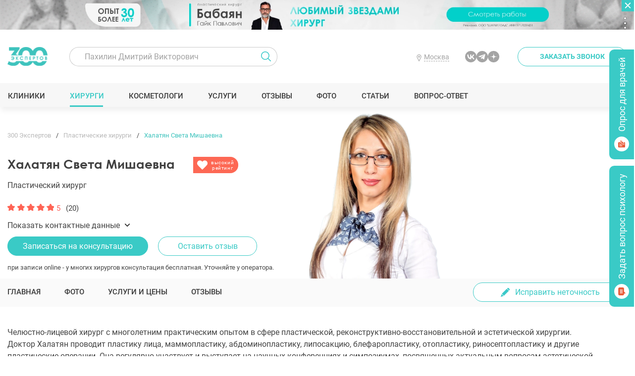

--- FILE ---
content_type: text/html; charset="utf-8"
request_url: https://300experts.ru/doctors/halatyan-sveta-mishaevna/
body_size: 20202
content:
<!DOCTYPE html>
<html id="html" class="  html " lang="ru">
<head>
	<meta http-equiv="Content-Type" content="text/html; charset=UTF-8">
	<meta http-equiv="X-UA-Compatible" content="IE=Edge,chrome=1" />
		

	
	<link rel='canonical' href='https://300experts.ru/doctors/halatyan-sveta-mishaevna/'/>	
	
	<meta name="viewport" content="width=device-width, initial-scale=1, shrink-to-fit=no">

	
	<title>Халатян Света Мишаевна - пластический хирург, цены, отзывы, фото работ - 300 экспертов.РУ</title>
	<meta name="description" content='Пластический хирург Халатян Света Мишаевна - вся информация, полный прайс-лист на услуги, отзывы клиентов на портале 300 экспертов.РУ'>


	<meta property="og:title" content="Халатян Света Мишаевна - пластический хирург, цены, отзывы, фото работ - 300 экспертов.РУ" />
<meta property="og:description" content="Пластический хирург Халатян Света Мишаевна - вся информация, полный прайс-лист на услуги, отзывы клиентов на портале 300 экспертов.РУ" />
<meta property="og:type" content="website" />
<meta property="og:url" content="https://300experts.ru/doctors/halatyan-sveta-mishaevna/" />


	<meta name='yandex-verification' content='765f4c40d2cc4c7e' />  
	<meta name="google-site-verification" content="vHV14FpwzLGmgPIrx0nwMlY0kVLS_hgiutFlA_2w0ds" /> 
	<meta name="msvalidate.01" content="768A4771CDC100FB63789792222FDA9A" /> 
	<meta name="google-site-verification" content="HZTLOWVKjsTVGUU9jvZ_FGsspk44cLsJvJ3pAane91g" /> 
	<meta name='wmail-verification' content='824b88110301b9cd0e488a85a8dea8d0' /> 
	<meta name="mailru-verification" content="a170746877213093" /> 
	<meta name="mailru-verification" content="a3c6d1fd17b730ce" />

	<link href="/site/css/fonts.css?v=50" rel="stylesheet" type="text/css">
	<link href="/site/css/gfonts.css" rel="stylesheet" type="text/css">
	<link href="/site/css/default.css?v=50" rel="stylesheet" type="text/css">
	<link href="/site/css/style.css?v=50" rel="stylesheet" type="text/css">
	<link href="/site/css/blocks.css?v=50" rel="stylesheet" type="text/css">
	<link href="/site/css/media.css?v=50" rel="stylesheet" type="text/css">
	<link href="/site/css/media_blocks.css?v=50" rel="stylesheet" type="text/css">
	
	
	<link rel="apple-touch-icon" sizes="180x180" href="/apple-touch-icon.png">
	<link rel="icon" type="image/png" sizes="32x32" href="/favicon-32x32.png">
	<link rel="icon" type="image/png" sizes="16x16" href="/favicon-16x16.png">
	<link rel="manifest" href="/site.webmanifest">
	<link rel="mask-icon" href="/safari-pinned-tab.svg" color="#3acac6">
	<meta name="msapplication-TileColor" content="#ffffff">
	<meta name="theme-color" content="#ffffff">
	
	<script src="/site/js/jquery.min.js" integrity="sha512-bLT0Qm9VnAYZDflyKcBaQ2gg0hSYNQrJ8RilYldYQ1FxQYoCLtUjuuRuZo+fjqhx/qtq/1itJ0C2ejDxltZVFg==" crossorigin="anonymous"></script>
	

	
	
<style>
/*
html {overflow-x: hidden;overflow-y: scroll;}
header {height:108px;    opacity: 0;}
.menu_container {height:48px;    opacity: 0;}
.menu_container {height:48px;    opacity: 0;}
.big_banner {height:681px;    opacity: 0;}
.middle {}
*/

/*html {overflow-x: hidden;overflow-y: scroll;position:relative;height: 500px;}
html:after {
    content: '';
    display: block;
    height: 100%;
    width: 10000px;
    background: linear-gradient(90deg, rgba(204,204,204,1) 0%,rgba(255,255,255,1) 25%,rgba(204,204,204,1) 50%,rgba(255,255,255,1) 75%,rgba(204,204,204,1) 100%);
    animation: bghtml 10s infinite linear;
    position: absolute;
    top: 0px;
    left: -1000px;
    background-size: 500px;
    transform: skewX(-45deg);
    background-repeat: repeat;
	
	
}
*/
@keyframes bghtml {
  0% {
    background-position: 0px 0px;
  }
  100% {
    background-position: 1000px 0px;
  }
}
</style>	
	
	

	<!-- Yandex.Metrika counter -->
<script type="text/javascript" >
   (function(m,e,t,r,i,k,a){m[i]=m[i]||function(){(m[i].a=m[i].a||[]).push(arguments)};
   var z = null;m[i].l=1*new Date();
   for (var j = 0; j < document.scripts.length; j++) {if (document.scripts[j].src === r) { return; }}
   k=e.createElement(t),a=e.getElementsByTagName(t)[0],k.async=1,k.src=r,a.parentNode.insertBefore(k,a)})
   (window, document, "script", "https://mc.yandex.ru/metrika/tag.js", "ym");

   ym(26135400, "init", {
        clickmap:true,
        trackLinks:true,
        accurateTrackBounce:true,
        webvisor:true
   });
</script>
<noscript><div><img class='lazyload' src='/site/img/blank.png' data-src="https://mc.yandex.ru/watch/26135400" style="position:absolute; left:-9999px;" alt="" /></div></noscript>
<!-- /Yandex.Metrika counter -->


	
	 
</head>


<body itemscope itemtype="https://schema.org/WebPage" id="body">

		

		
<div id="top_banner" class="" data-status="">
	<div class="_btn"><span>развернуть рекламу</span><span>свернуть рекламу</span></div>
<div class='m_banner type0'><script>$(window).on('load',function(){if (typeof(gtag) != 'undefined') gtag('event', 'Бабаян New - 140',{'event_category':'Бабаян New - 140 - просмотр'} );});</script><script>$(window).on('load',function(){if (typeof(gtag) != 'undefined') gtag('event', 'Бабаян New - 140 - просмотр');});</script><script>$(window).on('load',function(){if (typeof(ym) != 'undefined') ym(26135400,'params', {'Бабаян New':{'banner_id': '140','event': 'просмотр'}} );});</script><a  target='_blank' data-banner-title='Бабаян New' data-bannergroup-id='16' data-banner-id='140' data-banner-token='2SDnjcGVFuM' class=' ga_link' href='#' url='aHR0cHM6Ly93d3cuc2hhcm1jbGluaWMucnU='><span class='banner_menu_container'><i><span></span></i><span class='itms'><span class='banner_token'>Скопировать ERID (<span>2SDnjcGVFuM</span>)</span></span></span><span class='b_images' speed='0'><span class='i_mobile' num='0'><picture><source srcset="/upload/img/2024/12/27/uzkiy-babayan-mob_resize.jpg?f=webp&w=768" type="image/webp"><img  class='nolazy' fetchpriority='high'  src="/upload/img/2024/12/27/uzkiy-babayan-mob_resize.jpg?w=768"></picture></span><span class='i_desktop' num='0'><picture class="current"><source srcset="/upload/img/2025/02/14/babayan-uzkiy-2x_resize.jpg?f=webp&w=1920" type="image/webp"><img  class='nolazy' fetchpriority='high'  src="/upload/img/2025/02/14/babayan-uzkiy-2x_resize.jpg?w=1920"></picture></span></span></a></div>
</div>



<header>
	<div class="container">
		<a class="logo1" href="/"><img class='lazyload' src='/site/img/blank.png' data-src="/site/img/logo1.png"/></a>
		<div id="top_form_search">
			<form action="" method="POST">
				<div class="search_container">
					<input type="text" placeholder="Пахилин Дмитрий Викторович" id="search_field" name="search_field" value="">
					<div class="search_result"></div>
				</div>
				<input type="submit" class="submit" value=''/>
			</form>
			<script>
				$('#top_form_search form').submit(function(){
					if ($('#search_field').val() == "") {alert('Введите данные для поиска');return false;}
					else
					{
						if ($("#top_form_search #jquery-live-search a").length == 1)
						{
							window.location.href = $("#top_form_search #jquery-live-search a").attr("href");
							return false;
						}
					}
				});
			</script>
		</div>
		<div class="geoaddr_top_container">
			<a class="_btn" href="#" value="0"><span>Москва</span></a>
			<div class="geoaddr_top_popup">
				<div>Выберите регион:</div>
				<span _value='moskva'>Москва</span><span _value='sankt-peterburg'>Санкт-Петербург</span><span _value='krasnodar'>Краснодар</span><span _value='rostov-na-donu'>Ростов-на-Дону</span><span _value='ekaterinburg'>Екатеринбург</span><span _value='novosibirsk'>Новосибирск</span><span _value='ufa'>Уфа</span><span _value='nizhniy-novgorod'>Нижний Новгород</span><span _value='rossiya'>Россия</span><span _value='turciya'>Турция</span><span _value='oae'>ОАЭ</span>
			</div>
		</div>
		
		<div class="social">
		<!--
			<a class="ico_inst" target="_blank" href="https://www.instagram.com/300expertov/"></a>
			<a class="ico_fb" target="_blank" href="https://www.facebook.com/300expertov/"></a>
			-->
			<!--<a class="ico_youtube" target="_blank" href="https://www.youtube.com/@300expertov"></a>-->
			<a class="ico_vk" target="_blank" href="https://vk.com/public211660949"></a>
		<!--	<a class="ico_telega" target="_blank" href="https://t.me/expertov300"></a>-->
			<a class="ico_telega" target="_blank" href="https://t.me/+etz-f_rTAhE5ZWNi"></a>
			<a class="ico_zen" target="_blank" href="https://zen.yandex.ru/300experts"></a>
		</div>
		
		<a class="popup btn glass ico_phone" href="#communication/1.site.write&amp;popup=1&amp;form_title=Заказать звонок&form_hurl=callback"><span>Заказать звонок</span></a>

		<div class="btn_menu"><span></span></div>
	</div>
	<div class="menu_container">
		<div class="container">
			<a class="logo1" href="/"><img class='lazyload' src='/site/img/blank.png' data-src="/site/img/logo1.png"/></a>
			<ul class="menu">
				<li class=' clinics {{clinics}}'><a class=''  href='/clinics/'>Клиники</a></li><li class=' doctors current'><a class=''  href='/doctors/'>Хирурги</a></li><li class=' cosmetologists {{cosmetologists}}'><a class=''  href='/cosmetologists/'>Косметологи</a></li><li class=' uslugi {{uslugi}}'><a class=''  href='/uslugi/'>Услуги</a></li><li class=' otzyvy {{otzyvy}}'><a class=''  href='/review/'>Отзывы</a></li><li class=' gallery {{gallery}}'><a class=''  href='/foto-rabot-do-posle/'>Фото</a></li><li class=' articles {{articles}}'><a class=''  href='/znaete_li_vi/'>Статьи</a></li><li class=' vopros-otvet {{vopros-otvet}}'><a class=''  href='/questions/'>Вопрос-ответ</a></li>
			</ul>
		<!--	<a class="popup btn_addspecialist" href="#communication/1.site.write&amp;popup=1&amp;form_title=Подобрать специалиста&form_hurl=full"><span>Подобрать специалиста</span></a>-->
			<!--<a class="btn_popular" href="/popular/"><span>Народный рейтинг хирургов</span></a>-->
		</div>
	</div>
</header>



<div class="middle doctor_full_container color_scheme_" itemscope itemtype="https://schema.org/Physician" data-category="doctor" data-pay="">
		<meta itemprop="url" content="https://300experts.ru/doctors/halatyan-sveta-mishaevna/"/>
	<meta itemprop="telephone" content=""/>
	<meta itemprop="priceRange" content="от 0 руб.">
	<meta itemprop="image" content="https://300experts.ru/upload/img/2016/01/18/569cb650d5016.png">
	<div itemprop="address" itemscope itemtype="http://schema.org/PostalAddress">
		<meta itemprop="streetAddress" content="">
		<meta itemprop="addressLocality" content="">
		<meta itemprop="addressCountry" content="Россия">
	</div>
	<div itemprop="aggregateRating" itemscope="itemscope" itemtype="https://schema.org/AggregateRating">
		<meta itemprop="ratingValue" content="5"/>
		<meta itemprop="bestRating" content="5"/>
		<meta itemprop="ratingCount" content="19"/>
	</div>
	<div class="header_container " style="  ">
		<div class="container">
			
				<div id='bread_crumbs' itemscope itemtype='http://schema.org/BreadcrumbList'><div itemprop='itemListElement' itemscope itemtype='http://schema.org/ListItem'><a itemprop='item' href='/'><span itemprop='name'>300 Экспертов</span></a><meta itemprop='position' content='1'></div><span class='sep'></span><div itemprop='itemListElement' itemscope itemtype='http://schema.org/ListItem'><a itemprop='item' href='/doctors/'><span itemprop='name'>Пластические хирурги</span></a><meta itemprop='position' content='2'></div><span class='sep'></span><div itemprop='itemListElement' itemscope itemtype='http://schema.org/ListItem'><span itemprop='name'>Халатян Света Мишаевна</span><meta itemprop='position' content='3'></div></div>
			
			<div class="text_container">
				<div class="text_before">
					<div class="name_container">
						<h1 itemprop="name" class="title">Халатян Света Мишаевна</h1>
						
							<div class="ico_top_rating"><span>высокий<br/>рейтинг</span></div>
						
					</div>
					<div class='desc1'>Пластический хирург</div>
					<div class="rating_container">
						<div class="rating"><span class="star16x16" rating="5"><span style="width:100%"></span></span>5 <i>(20)</i></div>
						<div class="price" data-price="0">Ценовая категория: <span><i>₽</i><i>₽</i><i>₽</i><i>₽</i></span></div>
					</div>
				</div>

				<div class='doctor_image vip0'><picture>
				<source srcset="/upload/img/2016/01/18/569cb650d5016.png?f=webp&w=768" type="image/webp">
				<img class='nolazy' alt="Пластический хирург Халатян Света Мишаевна" src="/upload/img/2016/01/18/569cb650d5016.png?w=768">
			</picture></div>

				<meta itemprop="jobTitle" content="Пластический хирург">
				

				<div class="row_toggle">Показать контактные данные</div><div class="row_toggle_container">

				
				<script>
var _doctor_clinics = {"966":{"name":"Medall","city":"\u0421\u0430\u043d\u043a\u0442-\u041f\u0435\u0442\u0435\u0440\u0431\u0443\u0440\u0433","addr":"\u0421\u0430\u043d\u043a\u0442-\u041f\u0435\u0442\u0435\u0440\u0431\u0443\u0440\u0433, \u041b\u0435\u0432\u0430\u0448\u043e\u0432\u0441\u043a\u0438\u0439 \u043f\u0440\u043e\u0441\u043f\u0435\u043a\u0442, 24","worktime":"\u041f\u043d-\u0412\u0441: \u0441 09-00 \u0434\u043e 21-00","phone":"+7 (812) 603-02-01","phone_int":"+78126030201","url_text_value":"medall.clinic","url_label":"\u0421\u0430\u0439\u0442 \u043a\u043b\u0438\u043d\u0438\u043a\u0438","url_base64":"bWVkYWxsLmNsaW5pYz91dG1fc291cmNlPTMwMGV4cGVydHMucnUmdXRtX21lZGl1bT1jYXJk"},"1472":{"name":"\u0421\u043e\u0444\u0438 \u0424\u043b\u0451\u0440","city":"\u041c\u043e\u0441\u043a\u0432\u0430","addr":"\u041c\u043e\u0441\u043a\u0432\u0430, \u0412\u0430\u0440\u0448\u0430\u0432\u0441\u043a\u043e\u0435 \u0448\u043e\u0441\u0441\u0435, 122\u0410","worktime":"\u041f\u043d-\u0412\u0441: \u0441 08-00 \u0434\u043e 21-00","phone":"+7 (499) 504-41-09","phone_int":"+74995044109","url_text_value":"sfclinic.ru","url_label":"\u0421\u0430\u0439\u0442 \u043a\u043b\u0438\u043d\u0438\u043a\u0438","url_base64":"c2ZjbGluaWMucnU\/dXRtX3NvdXJjZT0zMDBleHBlcnRzLnJ1JnV0bV9tZWRpdW09Y2FyZA=="}};
</script>
<div class="clinic_data_container">
	<div class='doctor_clinics_addtext'>Специалист ведет прием в нескольких клиниках.</div>
	<div class="clinic_name_container">
		<label>Клиника:</label>
		<select><option value='966'>Medall</option><option value='1472'>Софи Флёр</option></select>
		<span class='show_phone' opendefault='0' doctor_name='Medall'><a href='tel:+78126030201'>+7 (812) 603-02-01</a><i></i></span>
	</div>
	<div class="clinic_data">
		<div class='clinic_addr'><label>Адрес клиники:</label>Санкт-Петербург, Левашовский проспект, 24</div>
		<div class='clinic_worktime'><label>График работы клиники:</label>Пн-Вс: с 09-00 до 21-00</div>
		<div class='clinic_site'><label>Сайт клиники:</label><a rel='nofollow' target='_blank' class='clinic_site click_log base64' href='#' url='bWVkYWxsLmNsaW5pYz91dG1fc291cmNlPTMwMGV4cGVydHMucnUmdXRtX21lZGl1bT1jYXJk' onclick="ym(26135400, 'reachGoal', 'extsite');">medall.clinic</a></div>
	</div>
	<div class="clinic_social"></div>
</div>

<script>
$(function(){
		console.log(_doctor_clinics);

	$(".clinic_data_container select").change(function(){
	
		$(".clinic_data_container .clinic_data").html("");
		$(".clinic_name_container .show_phone").remove();
		$(".clinic_name_container .clinic_social").html("");
		
	
		_id = $(this).val();
		console.log(_doctor_clinics[_id]);
		
		if (typeof (_doctor_clinics[_id]["phone"]) != "undefined") $(".clinic_name_container").append("<span class='show_phone' opendefault='0' doctor_name='"+_doctor_clinics[_id]["name"]+"'><a href='tel:"+_doctor_clinics[_id]["phone_int"]+"'>"+_doctor_clinics[_id]["phone"]+"</a><i></i></span>");
		
		if (typeof (_doctor_clinics[_id]["addr"]) != "undefined") $(".clinic_data_container .clinic_data").append("<div class='clinic_addr'><label>Адрес клиники:</label>"+_doctor_clinics[_id]["addr"]+"</div>");
		
		if (typeof (_doctor_clinics[_id]["worktime"]) != "undefined") $(".clinic_data_container .clinic_data").append("<div class='clinic_worktime'><label>График работы клиники:</label>"+_doctor_clinics[_id]["worktime"]+"</div>");
		
		if (typeof (_doctor_clinics[_id]["url_text_value"]) != "undefined") $(".clinic_data_container .clinic_data").append("<div class='clinic_site'><label>"+_doctor_clinics[_id]["url_label"]+":</label><a rel='nofollow' target='_blank' class='clinic_site click_log base64' href='#' url='"+_doctor_clinics[_id]["url_base64"]+"' onclick=\"ym(26135400, 'reachGoal', 'extsite');\">"+_doctor_clinics[_id]["url_text_value"]+"</a></div>");

		if (typeof (_doctor_clinics[_id]["vk_link_base64"]) != "undefined") $(".clinic_data_container .clinic_social").append("<a rel=\"nofollow\" target=\"_blank\" class=\"clinic_vk_link click_log base64\" href=\"#\" url=\""+_doctor_clinics[_id]["vk_link_base64"]+"\" onclick=\"ym(26135400, 'reachGoal', 'extvk');\"></a>");

		if (typeof (_doctor_clinics[_id]["youtube_link_base64"]) != "undefined") $(".clinic_data_container .clinic_social").append("<a rel=\"nofollow\" target=\"_blank\" class=\"clinic_youtube_link click_log base64\" href=\"#\" url=\""+_doctor_clinics[_id]["youtube_link_base64"]+"\" onclick=\"ym(26135400, 'reachGoal', 'extyoutube');\"></a>");
		
		if (typeof (_doctor_clinics[_id]["tg_link_base64"]) != "undefined") $(".clinic_data_container .clinic_social").append("<a rel=\"nofollow\" target=\"_blank\" class=\"clinic_tg_link click_log base64\" href=\"#\" url=\""+_doctor_clinics[_id]["tg_link_base64"]+"\" onclick=\"ym(26135400, 'reachGoal', 'exttg');\"></a>");

		
		$(".clinic_data_container .clinic_social .click_log").each(function(){
			click_log_event(this,"Переходы на сайты","просмотр");
		});
		
	});
});
</script>
				
				</div>
				
				<div class="buttons">
					<a class="popup btn" href="#communication/1.site.write&popup=1&form_title=Записаться на консультацию&form_hurl=doctorzapis&comm_doctor=halatyan-sveta-mishaevna">Записаться на консультацию</a>
					<a class="anchor btn glass goto_review" _shift="100" href="#communication2"><span>Оставить отзыв</span></a>
					<!--<a class="popup show_video" href="#communication/1.site.write&popup=1&form_title=Доктор Халатян Света Мишаевна">Консультация online</a>-->
				</div>
				<div class="comment">при записи online - у многих хирургов консультация бесплатная. Уточняйте у оператора.</div>
			</div>
		</div>
	</div>

	<div class='add_menu_container'><div class='container'><div class='showmore_container'><ul class='add_menu'><li><a href='/doctors/halatyan-sveta-mishaevna/'>Главная</a></li><li><a href='/doctors/halatyan-sveta-mishaevna/foto-rabot/'>Фото</a></li><li><a href='/doctors/halatyan-sveta-mishaevna/prices/'>Услуги и цены</a></li><li><a class='mm_btn_reviews' href='/doctors/halatyan-sveta-mishaevna/review/'>Отзывы</a></li></ul></div><a class='btn_doctorcorrect' href='#'>Исправить неточность</a></div></div>
	
	<div class="page_content doctor_full">

	
	<div class="container block_margin_top_2">
		<div class="doctor_desc">
			<p> <!-- Сергей сказал что все эти поля будут и в бесплатном -->
					
					Челюстно­-лицевой хирург с многолетним практическим опытом в сфере пластической, реконструктивно-­восстановительной и эстетической хирургии.<br />Доктор Халатян проводит пластику лица, маммопластику, абдоминопластику, липосакцию, блефаропластику, отопластику, риносептопластику и другие пластические операции. Она регулярно участвует и выступает на научных конференциях и симпозиумах, посвященных актуальным вопросам эстетической хирургии, а также является действительным членом Российского общества пластических реконструктивных и эстетических хирургов.
					<br>
					<div class='desc_title'>Образование</div><p>Российский национальный исследовательский медицинский университет имени Н.И. Пирогова<br />
Больница №31 им. Савельевой на Лобачевского (ГКБ 31), г. Москва<br />
Больница №1 Пирогова, г. Москва</p>
					<div class='desc_title'>Повышение квалификации</div><p>4-й Международный симпозиум «Актуальные вопросы черепно-челюстно-лицевой хирургии и нейропатологический»<br />
1-й Национальный конгресс «Пластическая хирургия»<br />
2-й Национальный конгресс «Пластическая хирургия»<br />
</p>
					
				<!-- Сергей сказал что все эти поля будут и в бесплатном -->
			</p>
		</div>
		<a class='btn_doctorcorrect' href='#'>Исправить неточность</a>
		
	</div>
	<div class="mblock" data-blocktype="block_banner"><div class="container"><div class="block_margin_top_2 block_margin_bottom_2">
	<div class='banners' data-type='3'><div class='item'><script>$(window).on('load',function(){if (typeof(gtag) != 'undefined') gtag('event', 'Иоселиани бесплатная консультация - 150',{'event_category':'Иоселиани бесплатная консультация - 150 - просмотр'} );});</script><script>$(window).on('load',function(){if (typeof(ym) != 'undefined') ym(26135400,'params', {'Иоселиани бесплатная консультация':{'banner_id': '150','event': 'просмотр'}} );});</script><a  data-banner-title='Иоселиани бесплатная консультация' data-banner-id='150' data-banner-token='2SDnjePG3q8' class=' ga_link' href='#' url='aHR0cHM6Ly9kcmlvc2VsaWFuaS5ydS8/dXRtX3NvdXJjZT0zMDBleHBlcnRzJnV0bV9tZWRpdW09YmFubmVyMiZ1dG1fY2FtcGFpZ24='><span class='banner_menu_container'><i><span></span></i><span class='itms'><span class='banner_token'>Скопировать ERID (<span>2SDnjePG3q8</span>)</span></span></span>	<picture>
								<source data-srcset='/upload/img/2025/08/29/768-439.jpg' media='(max-width: 768px)'>
								<source data-srcset='/upload/img/2025/08/29/690-208.jpg' media='(max-width: 1200px)'>
								<img class='lazyload' src='/site/img/blank.png' data-src='/upload/img/2025/08/29/1045--208.jpg'>
							</picture></a></div><div class='item'><script>$(window).on('load',function(){if (typeof(gtag) != 'undefined') gtag('event', 'Крысин_центр_общий _Физ - 104',{'event_category':'Крысин_центр_общий _Физ - 104 - просмотр'} );});</script><script>$(window).on('load',function(){if (typeof(ym) != 'undefined') ym(26135400,'params', {'Крысин_центр_общий _Физ':{'banner_id': '104','event': 'просмотр'}} );});</script><a  target='_blank' data-banner-title='Крысин_центр_общий _Физ' data-banner-id='104' data-banner-token='2SDnjeR3kY2' class=' ga_link' href='#' url='aHR0cHM6Ly9rcnlzaW4ucnUv'><span class='banner_menu_container'><i><span></span></i><span class='itms'><span class='banner_token'>Скопировать ERID (<span>2SDnjeR3kY2</span>)</span></span></span>	<picture>
					<source data-srcset='/upload/img/2024/06/21/439-obschiy.jpg' media='(max-width: 768px)'>
					<source data-srcset='/upload/img/2024/06/21/690-208.jpg' media='(max-width: 1200px)'>
					<img class='lazyload' src='/site/img/blank.png' data-src='/upload/img/2024/06/21/335-208.jpg'>
				</picture></a></div></div>
</div>
</div></div>
	
	
<script>
	if ($(".doctor_full_container").attr("data-pay") == "0" && $(".doctor_desc").length > 0)
	{
	//		$(".doctor_desc").html("<div class='m_short _text' data-rows='5' data-status='close'>"+$(".doctor_desc").html()+"</div>");

	}
</script>




	<div class="bg_gray_light">
		<div class="container block_margin_top_2">
			<a href="/doctors/halatyan-sveta-mishaevna/foto-rabot/" class="title1">Фото</a>
			
			<div class="gallery_list">
				<div class="showmore_container">
					<div class="groups_items">
						<div data-groupid="" class="current">Все фото</div>
						<div data-groupid='1'>Нос</div><div data-groupid='7'>Уши</div><div data-groupid='2'>Грудь</div><div data-groupid='4'>Веки</div><div data-groupid='6'>Липосакция</div>
					</div>
				</div>
				<div class="gallery_slider">
				</div>
				<div class="gallery_items_container">
					<div data-groupid='1'>
	<div>
		<div>
			<div class="text">
				<a class="image" title='Халатян Света Мишаевна. (Нос) Ринопластика' data-fancybox data-caption="Ринопластика<br>Халатян Света Мишаевна" href='/upload/img/2018/11/26/5bfbb21a3accf.jpg'>
					<picture>
							<source data-srcset="/upload/img/2018/11/26/5bfbb21a3accf_resize.jpg?f=webp&w=768" type="image/webp">
							<img class='lazyload' src='/site/img/blank.png' data-src="/upload/img/2018/11/26/5bfbb21a3accf_resize.jpg?w=768">
						</picture>
				<span class="plus18 type0">
					Просмотр возможен<br>
					Если вы достигли 18 лет.<br>
					Вам есть 18 лет?<br>
					<span class="btns">
						<span class="yes">Да</span>
						<span class="no">Нет</span>
					</span>
				</span>

				</a>
				<div class='image_desc'>Ринопластика</div>
				
				
				<a class='name' href='/doctors/halatyan-sveta-mishaevna/' title='Халатян Света Мишаевна'>Халатян Света Мишаевна</a>
			</div>
		</div>
	</div>
</div><div data-groupid='1'>
	<div>
		<div>
			<div class="text">
				<a class="image" title='Халатян Света Мишаевна. (Нос) Ринопластика' data-fancybox data-caption="Ринопластика<br>Халатян Света Мишаевна" href='/upload/img/2018/11/26/5bfbb21a122b7.jpg'>
					<picture>
							<source data-srcset="/upload/img/2018/11/26/5bfbb21a122b7_resize.jpg?f=webp&w=768" type="image/webp">
							<img class='lazyload' src='/site/img/blank.png' data-src="/upload/img/2018/11/26/5bfbb21a122b7_resize.jpg?w=768">
						</picture>
				<span class="plus18 type0">
					Просмотр возможен<br>
					Если вы достигли 18 лет.<br>
					Вам есть 18 лет?<br>
					<span class="btns">
						<span class="yes">Да</span>
						<span class="no">Нет</span>
					</span>
				</span>

				</a>
				<div class='image_desc'>Ринопластика</div>
				
				
				<a class='name' href='/doctors/halatyan-sveta-mishaevna/' title='Халатян Света Мишаевна'>Халатян Света Мишаевна</a>
			</div>
		</div>
	</div>
</div><div data-groupid='1'>
	<div>
		<div>
			<div class="text">
				<a class="image" title='Халатян Света Мишаевна. (Нос) Ринопластика' data-fancybox data-caption="Ринопластика<br>Халатян Света Мишаевна" href='/upload/img/2018/11/26/5bfbb219ba121.jpg'>
					<picture>
							<source data-srcset="/upload/img/2018/11/26/5bfbb219ba121_resize.jpg?f=webp&w=768" type="image/webp">
							<img class='lazyload' src='/site/img/blank.png' data-src="/upload/img/2018/11/26/5bfbb219ba121_resize.jpg?w=768">
						</picture>
				<span class="plus18 type0">
					Просмотр возможен<br>
					Если вы достигли 18 лет.<br>
					Вам есть 18 лет?<br>
					<span class="btns">
						<span class="yes">Да</span>
						<span class="no">Нет</span>
					</span>
				</span>

				</a>
				<div class='image_desc'>Ринопластика</div>
				
				
				<a class='name' href='/doctors/halatyan-sveta-mishaevna/' title='Халатян Света Мишаевна'>Халатян Света Мишаевна</a>
			</div>
		</div>
	</div>
</div><div data-groupid='1'>
	<div>
		<div>
			<div class="text">
				<a class="image" title='Халатян Света Мишаевна. (Нос) Ринопластика' data-fancybox data-caption="Ринопластика<br>Халатян Света Мишаевна" href='/upload/img/2016/01/20/569f50a86bf26.jpg'>
					<picture>
							<source data-srcset="/upload/img/2016/01/20/569f50a86bf26_resize.jpg?f=webp&w=768" type="image/webp">
							<img class='lazyload' src='/site/img/blank.png' data-src="/upload/img/2016/01/20/569f50a86bf26_resize.jpg?w=768">
						</picture>
				<span class="plus18 type0">
					Просмотр возможен<br>
					Если вы достигли 18 лет.<br>
					Вам есть 18 лет?<br>
					<span class="btns">
						<span class="yes">Да</span>
						<span class="no">Нет</span>
					</span>
				</span>

				</a>
				<div class='image_desc'>Ринопластика</div>
				
				
				<a class='name' href='/doctors/halatyan-sveta-mishaevna/' title='Халатян Света Мишаевна'>Халатян Света Мишаевна</a>
			</div>
		</div>
	</div>
</div><div data-groupid='1'>
	<div>
		<div>
			<div class="text">
				<a class="image" title='Халатян Света Мишаевна. (Нос) Ринопластика' data-fancybox data-caption="Ринопластика<br>Халатян Света Мишаевна" href='/upload/img/2016/01/18/569cd7fa73162.jpg'>
					<picture>
							<source data-srcset="/upload/img/2016/01/18/569cd7fa73162_resize.jpg?f=webp&w=768" type="image/webp">
							<img class='lazyload' src='/site/img/blank.png' data-src="/upload/img/2016/01/18/569cd7fa73162_resize.jpg?w=768">
						</picture>
				<span class="plus18 type0">
					Просмотр возможен<br>
					Если вы достигли 18 лет.<br>
					Вам есть 18 лет?<br>
					<span class="btns">
						<span class="yes">Да</span>
						<span class="no">Нет</span>
					</span>
				</span>

				</a>
				<div class='image_desc'>Ринопластика</div>
				
				
				<a class='name' href='/doctors/halatyan-sveta-mishaevna/' title='Халатян Света Мишаевна'>Халатян Света Мишаевна</a>
			</div>
		</div>
	</div>
</div><div data-groupid='1'>
	<div>
		<div>
			<div class="text">
				<a class="image" title='Халатян Света Мишаевна. (Нос) Ринопластика' data-fancybox data-caption="Ринопластика<br>Халатян Света Мишаевна" href='/upload/img/2016/01/18/569cd7fa64942.jpg'>
					<picture>
							<source data-srcset="/upload/img/2016/01/18/569cd7fa64942_resize.jpg?f=webp&w=768" type="image/webp">
							<img class='lazyload' src='/site/img/blank.png' data-src="/upload/img/2016/01/18/569cd7fa64942_resize.jpg?w=768">
						</picture>
				<span class="plus18 type0">
					Просмотр возможен<br>
					Если вы достигли 18 лет.<br>
					Вам есть 18 лет?<br>
					<span class="btns">
						<span class="yes">Да</span>
						<span class="no">Нет</span>
					</span>
				</span>

				</a>
				<div class='image_desc'>Ринопластика</div>
				
				
				<a class='name' href='/doctors/halatyan-sveta-mishaevna/' title='Халатян Света Мишаевна'>Халатян Света Мишаевна</a>
			</div>
		</div>
	</div>
</div><div data-groupid='1'>
	<div>
		<div>
			<div class="text">
				<a class="image" title='Халатян Света Мишаевна. (Нос) Ринопластика' data-fancybox data-caption="Ринопластика<br>Халатян Света Мишаевна" href='/upload/img/2016/01/18/569cd7fa53614.jpg'>
					<picture>
							<source data-srcset="/upload/img/2016/01/18/569cd7fa53614_resize.jpg?f=webp&w=768" type="image/webp">
							<img class='lazyload' src='/site/img/blank.png' data-src="/upload/img/2016/01/18/569cd7fa53614_resize.jpg?w=768">
						</picture>
				<span class="plus18 type0">
					Просмотр возможен<br>
					Если вы достигли 18 лет.<br>
					Вам есть 18 лет?<br>
					<span class="btns">
						<span class="yes">Да</span>
						<span class="no">Нет</span>
					</span>
				</span>

				</a>
				<div class='image_desc'>Ринопластика</div>
				
				
				<a class='name' href='/doctors/halatyan-sveta-mishaevna/' title='Халатян Света Мишаевна'>Халатян Света Мишаевна</a>
			</div>
		</div>
	</div>
</div><div data-groupid='1'>
	<div>
		<div>
			<div class="text">
				<a class="image" title='Халатян Света Мишаевна. (Нос) Ринопластика' data-fancybox data-caption="Ринопластика<br>Халатян Света Мишаевна" href='/upload/img/2016/01/20/569f5d6eac708.jpg'>
					<picture>
							<source data-srcset="/upload/img/2016/01/20/569f5d6eac708_resize.jpg?f=webp&w=768" type="image/webp">
							<img class='lazyload' src='/site/img/blank.png' data-src="/upload/img/2016/01/20/569f5d6eac708_resize.jpg?w=768">
						</picture>
				<span class="plus18 type0">
					Просмотр возможен<br>
					Если вы достигли 18 лет.<br>
					Вам есть 18 лет?<br>
					<span class="btns">
						<span class="yes">Да</span>
						<span class="no">Нет</span>
					</span>
				</span>

				</a>
				<div class='image_desc'>Ринопластика</div>
				
				
				<a class='name' href='/doctors/halatyan-sveta-mishaevna/' title='Халатян Света Мишаевна'>Халатян Света Мишаевна</a>
			</div>
		</div>
	</div>
</div><div data-groupid='7'>
	<div>
		<div>
			<div class="text">
				<a class="image" title='Халатян Света Мишаевна. (Уши) Отопластика' data-fancybox data-caption="Отопластика<br>Халатян Света Мишаевна" href='/upload/img/2016/01/18/569cd6afaf5ba.jpg'>
					<picture>
							<source data-srcset="/upload/img/2016/01/18/569cd6afaf5ba_resize.jpg?f=webp&w=768" type="image/webp">
							<img class='lazyload' src='/site/img/blank.png' data-src="/upload/img/2016/01/18/569cd6afaf5ba_resize.jpg?w=768">
						</picture>
				<span class="plus18 type0">
					Просмотр возможен<br>
					Если вы достигли 18 лет.<br>
					Вам есть 18 лет?<br>
					<span class="btns">
						<span class="yes">Да</span>
						<span class="no">Нет</span>
					</span>
				</span>

				</a>
				<div class='image_desc'>Отопластика</div>
				
				
				<a class='name' href='/doctors/halatyan-sveta-mishaevna/' title='Халатян Света Мишаевна'>Халатян Света Мишаевна</a>
			</div>
		</div>
	</div>
</div><div data-groupid='7'>
	<div>
		<div>
			<div class="text">
				<a class="image" title='Халатян Света Мишаевна. (Уши) Отопластика' data-fancybox data-caption="Отопластика<br>Халатян Света Мишаевна" href='/upload/img/2016/01/18/569cd6afa1b17.jpg'>
					<picture>
							<source data-srcset="/upload/img/2016/01/18/569cd6afa1b17_resize.jpg?f=webp&w=768" type="image/webp">
							<img class='lazyload' src='/site/img/blank.png' data-src="/upload/img/2016/01/18/569cd6afa1b17_resize.jpg?w=768">
						</picture>
				<span class="plus18 type0">
					Просмотр возможен<br>
					Если вы достигли 18 лет.<br>
					Вам есть 18 лет?<br>
					<span class="btns">
						<span class="yes">Да</span>
						<span class="no">Нет</span>
					</span>
				</span>

				</a>
				<div class='image_desc'>Отопластика</div>
				
				
				<a class='name' href='/doctors/halatyan-sveta-mishaevna/' title='Халатян Света Мишаевна'>Халатян Света Мишаевна</a>
			</div>
		</div>
	</div>
</div><div data-groupid='7'>
	<div>
		<div>
			<div class="text">
				<a class="image" title='Халатян Света Мишаевна. (Уши) Отопластика' data-fancybox data-caption="Отопластика<br>Халатян Света Мишаевна" href='/upload/img/2016/01/18/569cd6af93c61.jpg'>
					<picture>
							<source data-srcset="/upload/img/2016/01/18/569cd6af93c61_resize.jpg?f=webp&w=768" type="image/webp">
							<img class='lazyload' src='/site/img/blank.png' data-src="/upload/img/2016/01/18/569cd6af93c61_resize.jpg?w=768">
						</picture>
				<span class="plus18 type0">
					Просмотр возможен<br>
					Если вы достигли 18 лет.<br>
					Вам есть 18 лет?<br>
					<span class="btns">
						<span class="yes">Да</span>
						<span class="no">Нет</span>
					</span>
				</span>

				</a>
				<div class='image_desc'>Отопластика</div>
				
				
				<a class='name' href='/doctors/halatyan-sveta-mishaevna/' title='Халатян Света Мишаевна'>Халатян Света Мишаевна</a>
			</div>
		</div>
	</div>
</div><div data-groupid='7'>
	<div>
		<div>
			<div class="text">
				<a class="image" title='Халатян Света Мишаевна. (Уши) Отопластика' data-fancybox data-caption="Отопластика<br>Халатян Света Мишаевна" href='/upload/img/2016/01/18/569cd6af7d792.jpg'>
					<picture>
							<source data-srcset="/upload/img/2016/01/18/569cd6af7d792_resize.jpg?f=webp&w=768" type="image/webp">
							<img class='lazyload' src='/site/img/blank.png' data-src="/upload/img/2016/01/18/569cd6af7d792_resize.jpg?w=768">
						</picture>
				<span class="plus18 type0">
					Просмотр возможен<br>
					Если вы достигли 18 лет.<br>
					Вам есть 18 лет?<br>
					<span class="btns">
						<span class="yes">Да</span>
						<span class="no">Нет</span>
					</span>
				</span>

				</a>
				<div class='image_desc'>Отопластика</div>
				
				
				<a class='name' href='/doctors/halatyan-sveta-mishaevna/' title='Халатян Света Мишаевна'>Халатян Света Мишаевна</a>
			</div>
		</div>
	</div>
</div><div data-groupid='7'>
	<div>
		<div>
			<div class="text">
				<a class="image" title='Халатян Света Мишаевна. (Уши) Отопластика' data-fancybox data-caption="Отопластика<br>Халатян Света Мишаевна" href='/upload/img/2016/01/18/569cd6af6d0b7.jpg'>
					<picture>
							<source data-srcset="/upload/img/2016/01/18/569cd6af6d0b7_resize.jpg?f=webp&w=768" type="image/webp">
							<img class='lazyload' src='/site/img/blank.png' data-src="/upload/img/2016/01/18/569cd6af6d0b7_resize.jpg?w=768">
						</picture>
				<span class="plus18 type0">
					Просмотр возможен<br>
					Если вы достигли 18 лет.<br>
					Вам есть 18 лет?<br>
					<span class="btns">
						<span class="yes">Да</span>
						<span class="no">Нет</span>
					</span>
				</span>

				</a>
				<div class='image_desc'>Отопластика</div>
				
				
				<a class='name' href='/doctors/halatyan-sveta-mishaevna/' title='Халатян Света Мишаевна'>Халатян Света Мишаевна</a>
			</div>
		</div>
	</div>
</div><div data-groupid='2'>
	<div>
		<div>
			<div class="text">
				<a class="image" title='Халатян Света Мишаевна. (Грудь) Увеличение груди' data-fancybox data-caption="Увеличение груди<br>Халатян Света Мишаевна" href='/upload/img/2016/01/18/569cd5e2c0e87.jpg'>
					<picture>
							<source data-srcset="/upload/img/2016/01/18/569cd5e2c0e87_resize.jpg?f=webp&w=768" type="image/webp">
							<img class='lazyload' src='/site/img/blank.png' data-src="/upload/img/2016/01/18/569cd5e2c0e87_resize.jpg?w=768">
						</picture>
				<span class="plus18 type1">
					Просмотр возможен<br>
					Если вы достигли 18 лет.<br>
					Вам есть 18 лет?<br>
					<span class="btns">
						<span class="yes">Да</span>
						<span class="no">Нет</span>
					</span>
				</span>

				</a>
				<div class='image_desc'>Увеличение груди</div>
				
				
				<a class='name' href='/doctors/halatyan-sveta-mishaevna/' title='Халатян Света Мишаевна'>Халатян Света Мишаевна</a>
			</div>
		</div>
	</div>
</div><div data-groupid='2'>
	<div>
		<div>
			<div class="text">
				<a class="image" title='Халатян Света Мишаевна. (Грудь) Увеличение груди' data-fancybox data-caption="Увеличение груди<br>Халатян Света Мишаевна" href='/upload/img/2016/01/18/569cd5e271c66.jpg'>
					<picture>
							<source data-srcset="/upload/img/2016/01/18/569cd5e271c66_resize.jpg?f=webp&w=768" type="image/webp">
							<img class='lazyload' src='/site/img/blank.png' data-src="/upload/img/2016/01/18/569cd5e271c66_resize.jpg?w=768">
						</picture>
				<span class="plus18 type1">
					Просмотр возможен<br>
					Если вы достигли 18 лет.<br>
					Вам есть 18 лет?<br>
					<span class="btns">
						<span class="yes">Да</span>
						<span class="no">Нет</span>
					</span>
				</span>

				</a>
				<div class='image_desc'>Увеличение груди</div>
				
				
				<a class='name' href='/doctors/halatyan-sveta-mishaevna/' title='Халатян Света Мишаевна'>Халатян Света Мишаевна</a>
			</div>
		</div>
	</div>
</div><div data-groupid='2'>
	<div>
		<div>
			<div class="text">
				<a class="image" title='Халатян Света Мишаевна. (Грудь) Увеличение груди' data-fancybox data-caption="Увеличение груди<br>Халатян Света Мишаевна" href='/upload/img/2016/01/18/569cd5e252abe.jpg'>
					<picture>
							<source data-srcset="/upload/img/2016/01/18/569cd5e252abe_resize.jpg?f=webp&w=768" type="image/webp">
							<img class='lazyload' src='/site/img/blank.png' data-src="/upload/img/2016/01/18/569cd5e252abe_resize.jpg?w=768">
						</picture>
				<span class="plus18 type1">
					Просмотр возможен<br>
					Если вы достигли 18 лет.<br>
					Вам есть 18 лет?<br>
					<span class="btns">
						<span class="yes">Да</span>
						<span class="no">Нет</span>
					</span>
				</span>

				</a>
				<div class='image_desc'>Увеличение груди</div>
				
				
				<a class='name' href='/doctors/halatyan-sveta-mishaevna/' title='Халатян Света Мишаевна'>Халатян Света Мишаевна</a>
			</div>
		</div>
	</div>
</div><div data-groupid='4'>
	<div>
		<div>
			<div class="text">
				<a class="image" title='Халатян Света Мишаевна. (Веки) Блефаропластика' data-fancybox data-caption="Блефаропластика<br>Халатян Света Мишаевна" href='/upload/img/2018/11/27/5bfd1be1ed98a.jpg'>
					<picture>
							<source data-srcset="/upload/img/2018/11/27/5bfd1be1ed98a_resize.jpg?f=webp&w=768" type="image/webp">
							<img class='lazyload' src='/site/img/blank.png' data-src="/upload/img/2018/11/27/5bfd1be1ed98a_resize.jpg?w=768">
						</picture>
				<span class="plus18 type0">
					Просмотр возможен<br>
					Если вы достигли 18 лет.<br>
					Вам есть 18 лет?<br>
					<span class="btns">
						<span class="yes">Да</span>
						<span class="no">Нет</span>
					</span>
				</span>

				</a>
				<div class='image_desc'>Блефаропластика</div>
				
				
				<a class='name' href='/doctors/halatyan-sveta-mishaevna/' title='Халатян Света Мишаевна'>Халатян Света Мишаевна</a>
			</div>
		</div>
	</div>
</div><div data-groupid='4'>
	<div>
		<div>
			<div class="text">
				<a class="image" title='Халатян Света Мишаевна. (Веки) Блефаропластика' data-fancybox data-caption="Блефаропластика<br>Халатян Света Мишаевна" href='/upload/img/2018/11/27/5bfd1be1c1fbf.jpg'>
					<picture>
							<source data-srcset="/upload/img/2018/11/27/5bfd1be1c1fbf_resize.jpg?f=webp&w=768" type="image/webp">
							<img class='lazyload' src='/site/img/blank.png' data-src="/upload/img/2018/11/27/5bfd1be1c1fbf_resize.jpg?w=768">
						</picture>
				<span class="plus18 type0">
					Просмотр возможен<br>
					Если вы достигли 18 лет.<br>
					Вам есть 18 лет?<br>
					<span class="btns">
						<span class="yes">Да</span>
						<span class="no">Нет</span>
					</span>
				</span>

				</a>
				<div class='image_desc'>Блефаропластика</div>
				
				
				<a class='name' href='/doctors/halatyan-sveta-mishaevna/' title='Халатян Света Мишаевна'>Халатян Света Мишаевна</a>
			</div>
		</div>
	</div>
</div><div data-groupid='4'>
	<div>
		<div>
			<div class="text">
				<a class="image" title='Халатян Света Мишаевна. (Веки) Блефаропластика' data-fancybox data-caption="Блефаропластика<br>Халатян Света Мишаевна" href='/upload/img/2018/11/26/5bfbb5915ab13.jpg'>
					<picture>
							<source data-srcset="/upload/img/2018/11/26/5bfbb5915ab13_resize.jpg?f=webp&w=768" type="image/webp">
							<img class='lazyload' src='/site/img/blank.png' data-src="/upload/img/2018/11/26/5bfbb5915ab13_resize.jpg?w=768">
						</picture>
				<span class="plus18 type0">
					Просмотр возможен<br>
					Если вы достигли 18 лет.<br>
					Вам есть 18 лет?<br>
					<span class="btns">
						<span class="yes">Да</span>
						<span class="no">Нет</span>
					</span>
				</span>

				</a>
				<div class='image_desc'>Блефаропластика</div>
				
				
				<a class='name' href='/doctors/halatyan-sveta-mishaevna/' title='Халатян Света Мишаевна'>Халатян Света Мишаевна</a>
			</div>
		</div>
	</div>
</div><div data-groupid='4'>
	<div>
		<div>
			<div class="text">
				<a class="image" title='Халатян Света Мишаевна. (Веки) Блефаропластика' data-fancybox data-caption="Блефаропластика<br>Халатян Света Мишаевна" href='/upload/img/2018/11/26/5bfbb59139eb2.jpg'>
					<picture>
							<source data-srcset="/upload/img/2018/11/26/5bfbb59139eb2_resize.jpg?f=webp&w=768" type="image/webp">
							<img class='lazyload' src='/site/img/blank.png' data-src="/upload/img/2018/11/26/5bfbb59139eb2_resize.jpg?w=768">
						</picture>
				<span class="plus18 type0">
					Просмотр возможен<br>
					Если вы достигли 18 лет.<br>
					Вам есть 18 лет?<br>
					<span class="btns">
						<span class="yes">Да</span>
						<span class="no">Нет</span>
					</span>
				</span>

				</a>
				<div class='image_desc'>Блефаропластика</div>
				
				
				<a class='name' href='/doctors/halatyan-sveta-mishaevna/' title='Халатян Света Мишаевна'>Халатян Света Мишаевна</a>
			</div>
		</div>
	</div>
</div><div data-groupid='4'>
	<div>
		<div>
			<div class="text">
				<a class="image" title='Халатян Света Мишаевна. (Веки) Блефаропластика' data-fancybox data-caption="Блефаропластика<br>Халатян Света Мишаевна" href='/upload/img/2018/11/26/5bfbb5911efb0.jpg'>
					<picture>
							<source data-srcset="/upload/img/2018/11/26/5bfbb5911efb0_resize.jpg?f=webp&w=768" type="image/webp">
							<img class='lazyload' src='/site/img/blank.png' data-src="/upload/img/2018/11/26/5bfbb5911efb0_resize.jpg?w=768">
						</picture>
				<span class="plus18 type0">
					Просмотр возможен<br>
					Если вы достигли 18 лет.<br>
					Вам есть 18 лет?<br>
					<span class="btns">
						<span class="yes">Да</span>
						<span class="no">Нет</span>
					</span>
				</span>

				</a>
				<div class='image_desc'>Блефаропластика</div>
				
				
				<a class='name' href='/doctors/halatyan-sveta-mishaevna/' title='Халатян Света Мишаевна'>Халатян Света Мишаевна</a>
			</div>
		</div>
	</div>
</div><div data-groupid='4'>
	<div>
		<div>
			<div class="text">
				<a class="image" title='Халатян Света Мишаевна. (Веки) Блефаропластика' data-fancybox data-caption="Блефаропластика<br>Халатян Света Мишаевна" href='/upload/img/2018/11/26/5bfbb590e48ab.jpg'>
					<picture>
							<source data-srcset="/upload/img/2018/11/26/5bfbb590e48ab_resize.jpg?f=webp&w=768" type="image/webp">
							<img class='lazyload' src='/site/img/blank.png' data-src="/upload/img/2018/11/26/5bfbb590e48ab_resize.jpg?w=768">
						</picture>
				<span class="plus18 type0">
					Просмотр возможен<br>
					Если вы достигли 18 лет.<br>
					Вам есть 18 лет?<br>
					<span class="btns">
						<span class="yes">Да</span>
						<span class="no">Нет</span>
					</span>
				</span>

				</a>
				<div class='image_desc'>Блефаропластика</div>
				
				
				<a class='name' href='/doctors/halatyan-sveta-mishaevna/' title='Халатян Света Мишаевна'>Халатян Света Мишаевна</a>
			</div>
		</div>
	</div>
</div><div data-groupid='4'>
	<div>
		<div>
			<div class="text">
				<a class="image" title='Халатян Света Мишаевна. (Веки) Блефаропластика' data-fancybox data-caption="Блефаропластика<br>Халатян Света Мишаевна" href='/upload/img/2018/11/26/5bfbb590ce93b.jpg'>
					<picture>
							<source data-srcset="/upload/img/2018/11/26/5bfbb590ce93b_resize.jpg?f=webp&w=768" type="image/webp">
							<img class='lazyload' src='/site/img/blank.png' data-src="/upload/img/2018/11/26/5bfbb590ce93b_resize.jpg?w=768">
						</picture>
				<span class="plus18 type0">
					Просмотр возможен<br>
					Если вы достигли 18 лет.<br>
					Вам есть 18 лет?<br>
					<span class="btns">
						<span class="yes">Да</span>
						<span class="no">Нет</span>
					</span>
				</span>

				</a>
				<div class='image_desc'>Блефаропластика</div>
				
				
				<a class='name' href='/doctors/halatyan-sveta-mishaevna/' title='Халатян Света Мишаевна'>Халатян Света Мишаевна</a>
			</div>
		</div>
	</div>
</div><div data-groupid='4'>
	<div>
		<div>
			<div class="text">
				<a class="image" title='Халатян Света Мишаевна. (Веки) Блефаропластика' data-fancybox data-caption="Блефаропластика<br>Халатян Света Мишаевна" href='/upload/img/2016/01/18/569cd3e89bcb5.jpg'>
					<picture>
							<source data-srcset="/upload/img/2016/01/18/569cd3e89bcb5_resize.jpg?f=webp&w=768" type="image/webp">
							<img class='lazyload' src='/site/img/blank.png' data-src="/upload/img/2016/01/18/569cd3e89bcb5_resize.jpg?w=768">
						</picture>
				<span class="plus18 type0">
					Просмотр возможен<br>
					Если вы достигли 18 лет.<br>
					Вам есть 18 лет?<br>
					<span class="btns">
						<span class="yes">Да</span>
						<span class="no">Нет</span>
					</span>
				</span>

				</a>
				<div class='image_desc'>Блефаропластика</div>
				
				
				<a class='name' href='/doctors/halatyan-sveta-mishaevna/' title='Халатян Света Мишаевна'>Халатян Света Мишаевна</a>
			</div>
		</div>
	</div>
</div><div data-groupid='4'>
	<div>
		<div>
			<div class="text">
				<a class="image" title='Халатян Света Мишаевна. (Веки) Блефаропластика' data-fancybox data-caption="Блефаропластика<br>Халатян Света Мишаевна" href='/upload/img/2016/01/18/569cd3e88b643.jpg'>
					<picture>
							<source data-srcset="/upload/img/2016/01/18/569cd3e88b643_resize.jpg?f=webp&w=768" type="image/webp">
							<img class='lazyload' src='/site/img/blank.png' data-src="/upload/img/2016/01/18/569cd3e88b643_resize.jpg?w=768">
						</picture>
				<span class="plus18 type0">
					Просмотр возможен<br>
					Если вы достигли 18 лет.<br>
					Вам есть 18 лет?<br>
					<span class="btns">
						<span class="yes">Да</span>
						<span class="no">Нет</span>
					</span>
				</span>

				</a>
				<div class='image_desc'>Блефаропластика</div>
				
				
				<a class='name' href='/doctors/halatyan-sveta-mishaevna/' title='Халатян Света Мишаевна'>Халатян Света Мишаевна</a>
			</div>
		</div>
	</div>
</div><div data-groupid='4'>
	<div>
		<div>
			<div class="text">
				<a class="image" title='Халатян Света Мишаевна. (Веки) Блефаропластика' data-fancybox data-caption="Блефаропластика<br>Халатян Света Мишаевна" href='/upload/img/2016/01/18/569cd3e87b659.jpg'>
					<picture>
							<source data-srcset="/upload/img/2016/01/18/569cd3e87b659_resize.jpg?f=webp&w=768" type="image/webp">
							<img class='lazyload' src='/site/img/blank.png' data-src="/upload/img/2016/01/18/569cd3e87b659_resize.jpg?w=768">
						</picture>
				<span class="plus18 type0">
					Просмотр возможен<br>
					Если вы достигли 18 лет.<br>
					Вам есть 18 лет?<br>
					<span class="btns">
						<span class="yes">Да</span>
						<span class="no">Нет</span>
					</span>
				</span>

				</a>
				<div class='image_desc'>Блефаропластика</div>
				
				
				<a class='name' href='/doctors/halatyan-sveta-mishaevna/' title='Халатян Света Мишаевна'>Халатян Света Мишаевна</a>
			</div>
		</div>
	</div>
</div><div data-groupid='4'>
	<div>
		<div>
			<div class="text">
				<a class="image" title='Халатян Света Мишаевна. (Веки) Блефаропластика' data-fancybox data-caption="Блефаропластика<br>Халатян Света Мишаевна" href='/upload/img/2016/01/18/569cd3e86c5b2.jpg'>
					<picture>
							<source data-srcset="/upload/img/2016/01/18/569cd3e86c5b2_resize.jpg?f=webp&w=768" type="image/webp">
							<img class='lazyload' src='/site/img/blank.png' data-src="/upload/img/2016/01/18/569cd3e86c5b2_resize.jpg?w=768">
						</picture>
				<span class="plus18 type0">
					Просмотр возможен<br>
					Если вы достигли 18 лет.<br>
					Вам есть 18 лет?<br>
					<span class="btns">
						<span class="yes">Да</span>
						<span class="no">Нет</span>
					</span>
				</span>

				</a>
				<div class='image_desc'>Блефаропластика</div>
				
				
				<a class='name' href='/doctors/halatyan-sveta-mishaevna/' title='Халатян Света Мишаевна'>Халатян Света Мишаевна</a>
			</div>
		</div>
	</div>
</div><div data-groupid='4'>
	<div>
		<div>
			<div class="text">
				<a class="image" title='Халатян Света Мишаевна. (Веки) Блефаропластика' data-fancybox data-caption="Блефаропластика<br>Халатян Света Мишаевна" href='/upload/img/2016/01/18/569cd3e833be4.jpg'>
					<picture>
							<source data-srcset="/upload/img/2016/01/18/569cd3e833be4_resize.jpg?f=webp&w=768" type="image/webp">
							<img class='lazyload' src='/site/img/blank.png' data-src="/upload/img/2016/01/18/569cd3e833be4_resize.jpg?w=768">
						</picture>
				<span class="plus18 type0">
					Просмотр возможен<br>
					Если вы достигли 18 лет.<br>
					Вам есть 18 лет?<br>
					<span class="btns">
						<span class="yes">Да</span>
						<span class="no">Нет</span>
					</span>
				</span>

				</a>
				<div class='image_desc'>Блефаропластика</div>
				
				
				<a class='name' href='/doctors/halatyan-sveta-mishaevna/' title='Халатян Света Мишаевна'>Халатян Света Мишаевна</a>
			</div>
		</div>
	</div>
</div><div data-groupid='6'>
	<div>
		<div>
			<div class="text">
				<a class="image" title='Халатян Света Мишаевна. (Липосакция) Липосакция ' data-fancybox data-caption="Липосакция <br>Халатян Света Мишаевна" href='/upload/img/2018/11/26/5bfbb28598f1b.jpg'>
					<picture>
							<source data-srcset="/upload/img/2018/11/26/5bfbb28598f1b_resize.jpg?f=webp&w=768" type="image/webp">
							<img class='lazyload' src='/site/img/blank.png' data-src="/upload/img/2018/11/26/5bfbb28598f1b_resize.jpg?w=768">
						</picture>
				<span class="plus18 type1">
					Просмотр возможен<br>
					Если вы достигли 18 лет.<br>
					Вам есть 18 лет?<br>
					<span class="btns">
						<span class="yes">Да</span>
						<span class="no">Нет</span>
					</span>
				</span>

				</a>
				<div class='image_desc'>Липосакция </div>
				
				
				<a class='name' href='/doctors/halatyan-sveta-mishaevna/' title='Халатян Света Мишаевна'>Халатян Света Мишаевна</a>
			</div>
		</div>
	</div>
</div><div data-groupid='6'>
	<div>
		<div>
			<div class="text">
				<a class="image" title='Халатян Света Мишаевна. (Липосакция) Липосакция ' data-fancybox data-caption="Липосакция <br>Халатян Света Мишаевна" href='/upload/img/2018/11/26/5bfbb2853ac54.jpg'>
					<picture>
							<source data-srcset="/upload/img/2018/11/26/5bfbb2853ac54_resize.jpg?f=webp&w=768" type="image/webp">
							<img class='lazyload' src='/site/img/blank.png' data-src="/upload/img/2018/11/26/5bfbb2853ac54_resize.jpg?w=768">
						</picture>
				<span class="plus18 type1">
					Просмотр возможен<br>
					Если вы достигли 18 лет.<br>
					Вам есть 18 лет?<br>
					<span class="btns">
						<span class="yes">Да</span>
						<span class="no">Нет</span>
					</span>
				</span>

				</a>
				<div class='image_desc'>Липосакция </div>
				
				
				<a class='name' href='/doctors/halatyan-sveta-mishaevna/' title='Халатян Света Мишаевна'>Халатян Света Мишаевна</a>
			</div>
		</div>
	</div>
</div><div data-groupid='6'>
	<div>
		<div>
			<div class="text">
				<a class="image" title='Халатян Света Мишаевна. (Липосакция) Липосакция ' data-fancybox data-caption="Липосакция <br>Халатян Света Мишаевна" href='/upload/img/2018/11/26/5bfbb284c66b1.jpg'>
					<picture>
							<source data-srcset="/upload/img/2018/11/26/5bfbb284c66b1_resize.jpg?f=webp&w=768" type="image/webp">
							<img class='lazyload' src='/site/img/blank.png' data-src="/upload/img/2018/11/26/5bfbb284c66b1_resize.jpg?w=768">
						</picture>
				<span class="plus18 type1">
					Просмотр возможен<br>
					Если вы достигли 18 лет.<br>
					Вам есть 18 лет?<br>
					<span class="btns">
						<span class="yes">Да</span>
						<span class="no">Нет</span>
					</span>
				</span>

				</a>
				<div class='image_desc'>Липосакция </div>
				
				
				<a class='name' href='/doctors/halatyan-sveta-mishaevna/' title='Халатян Света Мишаевна'>Халатян Света Мишаевна</a>
			</div>
		</div>
	</div>
</div><div data-groupid='6'>
	<div>
		<div>
			<div class="text">
				<a class="image" title='Халатян Света Мишаевна. (Липосакция) Липосакция ' data-fancybox data-caption="Липосакция <br>Халатян Света Мишаевна" href='/upload/img/2018/11/26/5bfbb2847a2d3.jpg'>
					<picture>
							<source data-srcset="/upload/img/2018/11/26/5bfbb2847a2d3_resize.jpg?f=webp&w=768" type="image/webp">
							<img class='lazyload' src='/site/img/blank.png' data-src="/upload/img/2018/11/26/5bfbb2847a2d3_resize.jpg?w=768">
						</picture>
				<span class="plus18 type1">
					Просмотр возможен<br>
					Если вы достигли 18 лет.<br>
					Вам есть 18 лет?<br>
					<span class="btns">
						<span class="yes">Да</span>
						<span class="no">Нет</span>
					</span>
				</span>

				</a>
				<div class='image_desc'>Липосакция </div>
				
				
				<a class='name' href='/doctors/halatyan-sveta-mishaevna/' title='Халатян Света Мишаевна'>Халатян Света Мишаевна</a>
			</div>
		</div>
	</div>
</div><div data-groupid='6'>
	<div>
		<div>
			<div class="text">
				<a class="image" title='Халатян Света Мишаевна. (Липосакция) Липосакция ' data-fancybox data-caption="Липосакция <br>Халатян Света Мишаевна" href='/upload/img/2018/11/26/5bfbb28421574.jpg'>
					<picture>
							<source data-srcset="/upload/img/2018/11/26/5bfbb28421574_resize.jpg?f=webp&w=768" type="image/webp">
							<img class='lazyload' src='/site/img/blank.png' data-src="/upload/img/2018/11/26/5bfbb28421574_resize.jpg?w=768">
						</picture>
				<span class="plus18 type1">
					Просмотр возможен<br>
					Если вы достигли 18 лет.<br>
					Вам есть 18 лет?<br>
					<span class="btns">
						<span class="yes">Да</span>
						<span class="no">Нет</span>
					</span>
				</span>

				</a>
				<div class='image_desc'>Липосакция </div>
				
				
				<a class='name' href='/doctors/halatyan-sveta-mishaevna/' title='Халатян Света Мишаевна'>Халатян Света Мишаевна</a>
			</div>
		</div>
	</div>
</div><div data-groupid='6'>
	<div>
		<div>
			<div class="text">
				<a class="image" title='Халатян Света Мишаевна. (Липосакция) Липосакция ' data-fancybox data-caption="Липосакция <br>Халатян Света Мишаевна" href='/upload/img/2018/11/26/5bfbb283c7d26.jpg'>
					<picture>
							<source data-srcset="/upload/img/2018/11/26/5bfbb283c7d26_resize.jpg?f=webp&w=768" type="image/webp">
							<img class='lazyload' src='/site/img/blank.png' data-src="/upload/img/2018/11/26/5bfbb283c7d26_resize.jpg?w=768">
						</picture>
				<span class="plus18 type1">
					Просмотр возможен<br>
					Если вы достигли 18 лет.<br>
					Вам есть 18 лет?<br>
					<span class="btns">
						<span class="yes">Да</span>
						<span class="no">Нет</span>
					</span>
				</span>

				</a>
				<div class='image_desc'>Липосакция </div>
				
				
				<a class='name' href='/doctors/halatyan-sveta-mishaevna/' title='Халатян Света Мишаевна'>Халатян Света Мишаевна</a>
			</div>
		</div>
	</div>
</div>
					
				</div>
				<a href="/doctors/halatyan-sveta-mishaevna/foto-rabot/" class="btn more">Посмотреть всё</a>
				<script>
				$(function(){
					$('.gallery_slider').slick({
						slidesToShow: 3,
						slidesToScroll: 1,
						responsive: [
						{
						  breakpoint: 768,
						  settings: {
							slidesToShow: 1,
							slidesToScroll: 1,
							infinite: true,
							adaptiveHeight: true,
							dots: false
						  }
						}]
					});
	//				$('.gallery_list .groups_items div').on('click', function() {
					$(document).on('click','.gallery_list .groups_items div', function() {
					console.log(1);
						$('.gallery_list .groups_items div').removeClass("current");
						$(this).addClass("current");
						var _id = $(this).attr("data-groupid");
						$('.gallery_slider').slick('slickRemove',false,false,true);
						if (_id == "")
							$('.gallery_slider').slick('slickAdd',$(".gallery_items_container > div").clone());
						else
							$('.gallery_slider').slick('slickAdd',$(".gallery_items_container div[data-groupid='"+_id+"']").clone());
					});
					$('.gallery_list .groups_items div:eq(0)').click();
				});
				</script>
				
			</div>
		</div>
	</div>

	<div class="container btn_zapis_container block_margin_top_2">
		<a class="popup btn" href="#communication/1.site.write&popup=1&form_title=Записаться на консультацию&form_hurl=doctorzapis&comm_doctor=halatyan-sveta-mishaevna">Записаться на консультацию</a>
	</div>

	<div class="container section_aside block_margin_top_2">	
		<section>
		
		
		
		
		
			<div id="service_list" class="">
				<div class="title1">Основные услуги и цены</div>
				<div class="service_items">
					<div class='item'><span class='sub_title'>Консультация специалиста</span><span class='price'><span class='from'>от 2 000</span></span></div><div class='row_toggle item'><span class='sub_title'>Веки</span></div><div class='row_toggle_container'><div class='item'><span class='sub_title'>Верхняя блефаропластика</span></div><div class='item'><span class='sub_title'>Нижняя блефаропластика </span></div></div><div class='row_toggle item'><span class='sub_title'>Нос</span></div><div class='row_toggle_container'><div class='item'><span class='sub_title'>Пластика кончика носа</span></div><div class='item'><span class='sub_title'>Пластика крыльев носа</span></div><div class='item'><span class='sub_title'>Повторная пластика носа</span></div></div><div class='row_toggle item'><span class='sub_title'>Грудь</span></div><div class='row_toggle_container'><div class='item'><span class='sub_title'>Коррекция формы соска и ареол</span></div><div class='item'><span class='sub_title'>Уменьшение груди (редукция)</span></div></div><div class='item'><span class='sub_title'>Липофилинг (липомоделирование)</span></div><div class='item'><span class='sub_title'>Уши</span></div><div class='item'><span class='sub_title'>Липосакция</span></div>
				</div>
			</div>
			
				<div class="disclamer">На сайте приведены цены на основные операции. Цены являются не окончательными, носят информационный характер, могут не учитывать стоимость наркоза, пребывания в стационаре и не являются публичной офертой. Вы можете уточнить стоимость и получить другую дополнительную информацию по телефону у врача или клиники.</div>
			
			<script>
			$(function(){
				setTimeout(function(){$('.service_items .item:eq(0)').click();},100);
			});
			</script>
		
		
			<div class="reviews_list block_margin_top_2">
				<div class="{{reviews_type1}}">
					<div class="title1_container">
						<div class="title1"><span></span>Отзывы<span class="add">20</span></div>
						<div class="rating"><span class="star16x16" rating="5"><span style="width:100%"></span></span>5 <i>(20)</i></div>
						<a class="btn anchor" href="#communication2"><span>Добавить отзыв</span></a>
					</div>
					

					<div class="disclamer">Каждый случай уникален. Портал «300 экспертов» не может гарантировать определенный результат.</div>
				</div>
				<div class="hidden">
				<!--
					<div class="title1"><span></span>Все отзывы<span class="add">20</span></div>
					
					-->
					<div class="showmore_container">
						<div class="groups_items">
							{{reviews_items_tabs}}
						</div>
					</div>
				</div>
				<ul class="reviews_items">
					<li itemprop="review" itemscope itemtype="https://schema.org/Review" class="review_item" data-category="doctor" group_name="Липосакция" doctor_name="Халатян Света Мишаевна" >

		<span itemprop="reviewRating" itemscope="" itemtype="https://schema.org/Rating">
			<meta itemprop="ratingValue" content="5">
			<meta itemprop="worstRating" content="0">
			<meta itemprop="bestRating" content="5">
		</span>

		<span itemprop="itemReviewed" itemscope itemtype="http://schema.org/Thing">
			<meta itemprop="name" content="Халатян Света Мишаевна">
		</span>

		<span itemprop="author" itemscope itemtype="https://schema.org/Person">
			<meta itemprop="name" content="Виолетта ">
		</span>
	
		
		<meta itemprop="datePublished" content="2025-07-13">
		<meta itemprop="commentCount" content="0">
		
		
		
		<link itemprop="url" href="https://300experts.ru/doctors/halatyan-sveta-mishaevna/review/10519/">
		<link itemprop="discussionUrl" href="https://300experts.ru/doctors/halatyan-sveta-mishaevna/review/10519/">
		
	<span class="star16x16" rating="5"><span style="width:100%"></span></span>
	
	<div class="category">Липосакция</div>
	<div class="title">Виолетта </div>
	
	<div class="m_short _text" data-rows="5" data-status="close"> <span itemprop="reviewBody">С возрастом у меня начали нависать верхние веки, и лицо стало казаться уставшим, хотя я чувствовала себя бодро. Долго изучала хирургов, и когда увидела работы Светланы Мишаевны, поняла, что хочу только к ней. Всё прошло прекрасно — никакой «тяжёлой руки», результат очень деликатный. Я выгляжу так, как будто просто хорошо выспалась — ни натяжек, ни следов. Через пару недель уже можно было спокойно выходить в люди. Теперь каждый раз, глядя в зеркало, мысленно благодарю доктора. Блефаро — это маленькая операция, но с очень большим эффектом</span></div>
	<div class="info">
		<a class="doctor hidden" href="/doctors/halatyan-sveta-mishaevna/"><picture><source data-srcset='/upload/img/2016/01/18/569cb650d5016.png?f=webp&w=33' type='image/webp'><img class='lazyload'  src='/site/img/blank.png' data-src='/upload/img/2016/01/18/569cb650d5016.png?w=33'></picture><span>Халатян Света Мишаевна</span></a>
		<a class="comment" href="/doctors/halatyan-sveta-mishaevna/review/10519/"><span>0 комментариев</span></a>
		<div class="like_container" data-type="review" data-category="doctor" data-sourceid="10519">
			<div class="_text">Полезно: </div>
			<div class="like_good_value">0</div>
			<a href="#" rel="nofollow" class="like_good"></a>
			<div class="like_bad_value">0</div>
			<a href="#" rel="nofollow" class="like_bad"></a>
		</div>
	</div>
</li>
<li itemprop="review" itemscope itemtype="https://schema.org/Review" class="review_item" data-category="doctor" group_name="Липосакция" doctor_name="Халатян Света Мишаевна" >

		<span itemprop="reviewRating" itemscope="" itemtype="https://schema.org/Rating">
			<meta itemprop="ratingValue" content="5">
			<meta itemprop="worstRating" content="0">
			<meta itemprop="bestRating" content="5">
		</span>

		<span itemprop="itemReviewed" itemscope itemtype="http://schema.org/Thing">
			<meta itemprop="name" content="Халатян Света Мишаевна">
		</span>

		<span itemprop="author" itemscope itemtype="https://schema.org/Person">
			<meta itemprop="name" content="Кристина">
		</span>
	
		
		<meta itemprop="datePublished" content="2024-12-22">
		<meta itemprop="commentCount" content="0">
		
		
		
		<link itemprop="url" href="https://300experts.ru/doctors/halatyan-sveta-mishaevna/review/10360/">
		<link itemprop="discussionUrl" href="https://300experts.ru/doctors/halatyan-sveta-mishaevna/review/10360/">
		
	<span class="star16x16" rating="5"><span style="width:100%"></span></span>
	
	<div class="category">Липосакция</div>
	<div class="title">Кристина</div>
	
	<div class="m_short _text" data-rows="5" data-status="close"> <span itemprop="reviewBody">Хочу выразить свою огромную благодарность Свете Мишаевной!
Очень рада, что нашла этого прекрасного врача и настоящего специалиста своего профиля. 
Доктор, большое спасибо за мою тонкую талию! Удивительно, что после операции синяков не было вообще. Если бы я знала, что перенесу липосакцию так легко, то сделала бы ее намного раньше. Одежда сидит великолепно и как же мне легко без необходимости скрывать бока!</span></div>
	<div class="info">
		<a class="doctor hidden" href="/doctors/halatyan-sveta-mishaevna/"><picture><source data-srcset='/upload/img/2016/01/18/569cb650d5016.png?f=webp&w=33' type='image/webp'><img class='lazyload'  src='/site/img/blank.png' data-src='/upload/img/2016/01/18/569cb650d5016.png?w=33'></picture><span>Халатян Света Мишаевна</span></a>
		<a class="comment" href="/doctors/halatyan-sveta-mishaevna/review/10360/"><span>0 комментариев</span></a>
		<div class="like_container" data-type="review" data-category="doctor" data-sourceid="10360">
			<div class="_text">Полезно: </div>
			<div class="like_good_value">0</div>
			<a href="#" rel="nofollow" class="like_good"></a>
			<div class="like_bad_value">0</div>
			<a href="#" rel="nofollow" class="like_bad"></a>
		</div>
	</div>
</li>
<li itemprop="review" itemscope itemtype="https://schema.org/Review" class="review_item" data-category="doctor" group_name="Веки" doctor_name="Халатян Света Мишаевна" >

		<span itemprop="reviewRating" itemscope="" itemtype="https://schema.org/Rating">
			<meta itemprop="ratingValue" content="5">
			<meta itemprop="worstRating" content="0">
			<meta itemprop="bestRating" content="5">
		</span>

		<span itemprop="itemReviewed" itemscope itemtype="http://schema.org/Thing">
			<meta itemprop="name" content="Халатян Света Мишаевна">
		</span>

		<span itemprop="author" itemscope itemtype="https://schema.org/Person">
			<meta itemprop="name" content="Зарина">
		</span>
	
		
		<meta itemprop="datePublished" content="2020-08-27">
		<meta itemprop="commentCount" content="0">
		
		
		
		<link itemprop="url" href="https://300experts.ru/doctors/halatyan-sveta-mishaevna/review/7429/">
		<link itemprop="discussionUrl" href="https://300experts.ru/doctors/halatyan-sveta-mishaevna/review/7429/">
		
	<span class="star16x16" rating="5"><span style="width:100%"></span></span>
	
	<div class="category">Веки</div>
	<div class="title">Зарина</div>
	
	<div class="m_short _text" data-rows="5" data-status="close"><div class='gallery'><a data-fancybox='review7429' class='' href='/upload/img/2020/08/27/5f47981a88ac1.jpg'><picture><source data-srcset='/upload/img/2020/08/27/5f47981a88ac1.jpg?f=webp&zc=1&w=90' type='image/webp'><img class='lazyload'  src='/site/img/blank.png' data-src='/upload/img/2020/08/27/5f47981a88ac1.jpg?zc=1&w=90'></picture></a><a data-fancybox='review7429' class='' href='/upload/img/2020/08/27/5f4798234f3d0.jpg'><picture><source data-srcset='/upload/img/2020/08/27/5f4798234f3d0.jpg?f=webp&zc=1&w=90' type='image/webp'><img class='lazyload'  src='/site/img/blank.png' data-src='/upload/img/2020/08/27/5f4798234f3d0.jpg?zc=1&w=90'></picture></a></div> <span itemprop="reviewBody">Сделала Блефаропластику и очень довольна. Огромнейшее вам спасибо Света Мишаевна. За 40 минут помолодела минимум на 5 лет и продолжаю молодеть. Очень переживала за синяки вокруг глаз после блефаропластики но наудивление синяков почти небыло. Очень рада что нашла именно Свету Мишаевну
</span></div>
	<div class="info">
		<a class="doctor hidden" href="/doctors/halatyan-sveta-mishaevna/"><picture><source data-srcset='/upload/img/2016/01/18/569cb650d5016.png?f=webp&w=33' type='image/webp'><img class='lazyload'  src='/site/img/blank.png' data-src='/upload/img/2016/01/18/569cb650d5016.png?w=33'></picture><span>Халатян Света Мишаевна</span></a>
		<a class="comment" href="/doctors/halatyan-sveta-mishaevna/review/7429/"><span>0 комментариев</span></a>
		<div class="like_container" data-type="review" data-category="doctor" data-sourceid="7429">
			<div class="_text">Полезно: </div>
			<div class="like_good_value">3</div>
			<a href="#" rel="nofollow" class="like_good"></a>
			<div class="like_bad_value">0</div>
			<a href="#" rel="nofollow" class="like_bad"></a>
		</div>
	</div>
</li>
<li itemprop="review" itemscope itemtype="https://schema.org/Review" class="review_item" data-category="doctor" group_name="Липосакция" doctor_name="Халатян Света Мишаевна" >

		<span itemprop="reviewRating" itemscope="" itemtype="https://schema.org/Rating">
			<meta itemprop="ratingValue" content="5">
			<meta itemprop="worstRating" content="0">
			<meta itemprop="bestRating" content="5">
		</span>

		<span itemprop="itemReviewed" itemscope itemtype="http://schema.org/Thing">
			<meta itemprop="name" content="Халатян Света Мишаевна">
		</span>

		<span itemprop="author" itemscope itemtype="https://schema.org/Person">
			<meta itemprop="name" content="Михаил">
		</span>
	
		
		<meta itemprop="datePublished" content="2020-08-13">
		<meta itemprop="commentCount" content="0">
		
		
		
		<link itemprop="url" href="https://300experts.ru/doctors/halatyan-sveta-mishaevna/review/7362/">
		<link itemprop="discussionUrl" href="https://300experts.ru/doctors/halatyan-sveta-mishaevna/review/7362/">
		
	<span class="star16x16" rating="5"><span style="width:100%"></span></span>
	
	<div class="category">Липосакция</div>
	<div class="title">Михаил</div>
	
	<div class="m_short _text" data-rows="5" data-status="close"><div class='gallery'><a data-fancybox='review7362' class='' href='/upload/img/2020/08/13/5f356b8f90057.jpg'><picture><source data-srcset='/upload/img/2020/08/13/5f356b8f90057.jpg?f=webp&zc=1&w=90' type='image/webp'><img class='lazyload'  src='/site/img/blank.png' data-src='/upload/img/2020/08/13/5f356b8f90057.jpg?zc=1&w=90'></picture></a><a data-fancybox='review7362' class='' href='/upload/img/2020/08/13/5f356b9818f24.jpg'><picture><source data-srcset='/upload/img/2020/08/13/5f356b9818f24.jpg?f=webp&zc=1&w=90' type='image/webp'><img class='lazyload'  src='/site/img/blank.png' data-src='/upload/img/2020/08/13/5f356b9818f24.jpg?zc=1&w=90'></picture></a><a data-fancybox='review7362' class='' href='/upload/img/2020/08/13/5f356ba05f997.jpg'><picture><source data-srcset='/upload/img/2020/08/13/5f356ba05f997.jpg?f=webp&zc=1&w=90' type='image/webp'><img class='lazyload'  src='/site/img/blank.png' data-src='/upload/img/2020/08/13/5f356ba05f997.jpg?zc=1&w=90'></picture></a><a data-fancybox='review7362' class='' href='/upload/img/2020/08/13/5f356ba7aa8b9.jpg'><picture><source data-srcset='/upload/img/2020/08/13/5f356ba7aa8b9.jpg?f=webp&zc=1&w=90' type='image/webp'><img class='lazyload'  src='/site/img/blank.png' data-src='/upload/img/2020/08/13/5f356ba7aa8b9.jpg?zc=1&w=90'></picture></a></div> <span itemprop="reviewBody">Всячески пытался сам похудеть и все бестолку. Даже отказался от мяса и хлеба, но кроме истощения организма ничего не получил. Решился на липосакцию и тут начались мои поиски специалиста. Почти год искал врача которому я бы смог довериться. В общей сложности побывал у пятнадцати пластиков, но тут мне посоветовали обратиться к Свете Мишаевне и я не пожалел. Спасибо вам огромное Света Мишаевна.

P.S. Ниже приложу свои фото. С момента операции прошло 11 дней. </span></div>
	<div class="info">
		<a class="doctor hidden" href="/doctors/halatyan-sveta-mishaevna/"><picture><source data-srcset='/upload/img/2016/01/18/569cb650d5016.png?f=webp&w=33' type='image/webp'><img class='lazyload'  src='/site/img/blank.png' data-src='/upload/img/2016/01/18/569cb650d5016.png?w=33'></picture><span>Халатян Света Мишаевна</span></a>
		<a class="comment" href="/doctors/halatyan-sveta-mishaevna/review/7362/"><span>0 комментариев</span></a>
		<div class="like_container" data-type="review" data-category="doctor" data-sourceid="7362">
			<div class="_text">Полезно: </div>
			<div class="like_good_value">3</div>
			<a href="#" rel="nofollow" class="like_good"></a>
			<div class="like_bad_value">-3</div>
			<a href="#" rel="nofollow" class="like_bad"></a>
		</div>
	</div>
</li>
<li itemprop="review" itemscope itemtype="https://schema.org/Review" class="review_item" data-category="doctor" group_name="Грудь" doctor_name="Халатян Света Мишаевна" >

		<span itemprop="reviewRating" itemscope="" itemtype="https://schema.org/Rating">
			<meta itemprop="ratingValue" content="5">
			<meta itemprop="worstRating" content="0">
			<meta itemprop="bestRating" content="5">
		</span>

		<span itemprop="itemReviewed" itemscope itemtype="http://schema.org/Thing">
			<meta itemprop="name" content="Халатян Света Мишаевна">
		</span>

		<span itemprop="author" itemscope itemtype="https://schema.org/Person">
			<meta itemprop="name" content="Денис">
		</span>
	
		
		<meta itemprop="datePublished" content="2020-08-06">
		<meta itemprop="commentCount" content="0">
		
		
		
		<link itemprop="url" href="https://300experts.ru/doctors/halatyan-sveta-mishaevna/review/7344/">
		<link itemprop="discussionUrl" href="https://300experts.ru/doctors/halatyan-sveta-mishaevna/review/7344/">
		
	<span class="star16x16" rating="5"><span style="width:100%"></span></span>
	
	<div class="category">Грудь</div>
	<div class="title">Денис</div>
	
	<div class="m_short _text" data-rows="5" data-status="close"> <span itemprop="reviewBody">Профессионально занимаюсь бодибилдингом и из-за этого развилась гинекомастия (профессиональное). На время пришлось забыть о призовых местах, но благодаря Свете Мишаевне и ее уникальной методике я уже в строю. Прошло два месяца и я все еще не понял как при помощи двух проколов можно было удалить то что другие говорили: надо резать. Света Мишаевна, огромное спасибо вам и всему вашему персоналу. Вы лучшая!</span></div>
	<div class="info">
		<a class="doctor hidden" href="/doctors/halatyan-sveta-mishaevna/"><picture><source data-srcset='/upload/img/2016/01/18/569cb650d5016.png?f=webp&w=33' type='image/webp'><img class='lazyload'  src='/site/img/blank.png' data-src='/upload/img/2016/01/18/569cb650d5016.png?w=33'></picture><span>Халатян Света Мишаевна</span></a>
		<a class="comment" href="/doctors/halatyan-sveta-mishaevna/review/7344/"><span>0 комментариев</span></a>
		<div class="like_container" data-type="review" data-category="doctor" data-sourceid="7344">
			<div class="_text">Полезно: </div>
			<div class="like_good_value">3</div>
			<a href="#" rel="nofollow" class="like_good"></a>
			<div class="like_bad_value">-1</div>
			<a href="#" rel="nofollow" class="like_bad"></a>
		</div>
	</div>
</li>
<li itemprop="review" itemscope itemtype="https://schema.org/Review" class="review_item" data-category="doctor" group_name="Грудь" doctor_name="Халатян Света Мишаевна" >

		<span itemprop="reviewRating" itemscope="" itemtype="https://schema.org/Rating">
			<meta itemprop="ratingValue" content="5">
			<meta itemprop="worstRating" content="0">
			<meta itemprop="bestRating" content="5">
		</span>

		<span itemprop="itemReviewed" itemscope itemtype="http://schema.org/Thing">
			<meta itemprop="name" content="Халатян Света Мишаевна">
		</span>

		<span itemprop="author" itemscope itemtype="https://schema.org/Person">
			<meta itemprop="name" content="Милана">
		</span>
	
		
		<meta itemprop="datePublished" content="2018-12-05">
		<meta itemprop="commentCount" content="0">
		
		
		
		<link itemprop="url" href="https://300experts.ru/doctors/halatyan-sveta-mishaevna/review/4561/">
		<link itemprop="discussionUrl" href="https://300experts.ru/doctors/halatyan-sveta-mishaevna/review/4561/">
		
	<span class="star16x16" rating="5"><span style="width:100%"></span></span>
	
	<div class="category">Грудь</div>
	<div class="title">Милана</div>
	
	<div class="m_short _text" data-rows="5" data-status="close"> <span itemprop="reviewBody">Спасибо вам за все, Света Мишаевна. У вас просто волшебные руки</span></div>
	<div class="info">
		<a class="doctor hidden" href="/doctors/halatyan-sveta-mishaevna/"><picture><source data-srcset='/upload/img/2016/01/18/569cb650d5016.png?f=webp&w=33' type='image/webp'><img class='lazyload'  src='/site/img/blank.png' data-src='/upload/img/2016/01/18/569cb650d5016.png?w=33'></picture><span>Халатян Света Мишаевна</span></a>
		<a class="comment" href="/doctors/halatyan-sveta-mishaevna/review/4561/"><span>0 комментариев</span></a>
		<div class="like_container" data-type="review" data-category="doctor" data-sourceid="4561">
			<div class="_text">Полезно: </div>
			<div class="like_good_value">6</div>
			<a href="#" rel="nofollow" class="like_good"></a>
			<div class="like_bad_value">-2</div>
			<a href="#" rel="nofollow" class="like_bad"></a>
		</div>
	</div>
</li>

				</ul>
				<a class="showmore btn -2" href="#"><span>Показать еще</span></a>
			</div>
		
		
		<div id="communication2" data-keys="&category=doctor&_prev_id=235&form_hurl=addreview&type=short"></div>
		
	
		
		
			<script>
				$(function(){
					var reviews_page = 1;
					$('.reviews_list .showmore').click(function(){
					//	var _url = "/site.php?module=doctors/site.full&category=doctor&doctor_hurl=halatyan-sveta-mishaevna&ajax=1&page="+reviews_page+"&group_hurl="+$('.reviews_list .groups_items div.current').attr("data-group")+"&addmenu=review";
				//		console.log(_url);

					var	_form_data = {};
						_form_data["ajax"] = "1";
						_form_data["category"] = "doctor";
						_form_data["doctor_hurl"] = "halatyan-sveta-mishaevna";
						_form_data["page"] = reviews_page;
						_form_data["group_hurl"] = $('.reviews_list .groups_items div.current').attr("data-group");
						_form_data["addmenu"] = "review";


						m_ajaxItems(document.location.href,_form_data,"more",".reviews_items",".reviews_list .showmore");

						reviews_page++;
						return false;
								
					});
					
					$('.reviews_list .groups_items div').on('click', function() {
						$('.reviews_list .groups_items div').removeClass("current");
						$(this).addClass("current");
					//	var _group_hurl = $(this).attr("data-group");
					//	var _url = "/site.php?module=doctors/site.full&category=doctor&doctor_hurl=halatyan-sveta-mishaevna&ajax=1&group_hurl="+_group_hurl+"&addmenu=review";
					
					var	_form_data = {};
						_form_data["ajax"] = "1";
						_form_data["category"] = "doctor";
						_form_data["doctor_hurl"] = "halatyan-sveta-mishaevna";
						_form_data["page"] = 0;
						_form_data["group_hurl"] = $(this).attr("data-group");
						_form_data["addmenu"] = "review";

					
					
						m_ajaxItems(document.location.href,_form_data,"refresh",".reviews_items",".reviews_list .showmore");
						reviews_page = 1;

					});

					
				});
			</script>
		
		</section>
		<aside>
			

			
			<div class="title1 block_margin_top_2">Статьи</div>
			<div class="articles_right_list">
				<div class="item">
	<a href="/znaete_li_vi/implanty/">
		<span class="h2">Сколько имплантов может быть в организме без вреда для здоровья</span>
		<span class="short">Современная медицина давно вышла за рамки одного импланта на человека. Зубные импланты, эндопротезы суставов, импланты молочных желез, ягодиц, голеней и челюстей часто существуют в...</span>
		<span class="image"><picture><source data-srcset='/upload/img/2025/12/26/9373b9183de07b842c6d93021373dd44-8dbad4fc-d686-4177-91da-5d5901195f02.png?f=webp&h=297&zc=1' type='image/webp' media='(max-width: 328px)'><source data-srcset='/upload/img/2025/12/26/9373b9183de07b842c6d93021373dd44-8dbad4fc-d686-4177-91da-5d5901195f02.png?h=297&zc=1' media='(max-width: 328px)'><img class='lazyload'  src='/site/img/blank.png' data-src='/upload/img/2025/12/26/9373b9183de07b842c6d93021373dd44-8dbad4fc-d686-4177-91da-5d5901195f02.png?h=297&zc=1'></picture></span>
		<span class="more">Подробнее...</span>
	</a>
</div><div class="item">
	<a href="/znaete_li_vi/plastika-lica/">
		<span class="h2">Пластика лица: эволюция методик. Что лучше?</span>
		<span class="short">Среди классических методов подтяжки лица особняком стоит лифтинг Мендельсона, или спейслифтинг, — инновационная техника полномасштабного омоложения с минимальной травматичностью и долговременным...</span>
		<span class="image"><picture><source data-srcset='/upload/img/2024/12/19/plastica-lica.jpg?f=webp&h=297&zc=1' type='image/webp' media='(max-width: 328px)'><source data-srcset='/upload/img/2024/12/19/plastica-lica.jpg?h=297&zc=1' media='(max-width: 328px)'><img class='lazyload'  src='/site/img/blank.png' data-src='/upload/img/2024/12/19/plastica-lica.jpg?h=297&zc=1'></picture></span>
		<span class="more">Подробнее...</span>
	</a>
</div><div class="item">
	<a href="/znaete_li_vi/sohranyayuschaya-rinoplastika--principy--preimuschestva-i-pokazaniya/">
		<span class="h2">Сохраняющая ринопластика: принципы, преимущества и показания</span>
		<span class="short">Ещё десять–пятнадцать лет назад ринопластика чаще всего означала радикальное вмешательство. Горбинку убирали, кости сбивали, хрящи резецировали, а форма носа во многом «создавалась...</span>
		<span class="image"><picture><source data-srcset='/upload/img/2026/01/16/687b0356652d2466e0002f3dff3bbfea-8e816752-f9da-44c4-a97c-d343fc5cacda.png?f=webp&h=297&zc=1' type='image/webp' media='(max-width: 328px)'><source data-srcset='/upload/img/2026/01/16/687b0356652d2466e0002f3dff3bbfea-8e816752-f9da-44c4-a97c-d343fc5cacda.png?h=297&zc=1' media='(max-width: 328px)'><img class='lazyload'  src='/site/img/blank.png' data-src='/upload/img/2026/01/16/687b0356652d2466e0002f3dff3bbfea-8e816752-f9da-44c4-a97c-d343fc5cacda.png?h=297&zc=1'></picture></span>
		<span class="more">Подробнее...</span>
	</a>
</div><div class="item">
	<a href="/znaete_li_vi/pochemu-plasticheskiy-hirurg-mozhet-otkazat--vam-v-operacii/">
		<span class="h2">Почему пластический хирург может отказать вам в операции</span>
		<span class="short">Отказ пластического хирурга — ситуация, которая почти всегда воспринимается болезненно. Пациент приходит с конкретным запросом, часто долго к нему готовится, а в ответ слышит «нет»...</span>
		<span class="image"><picture><source data-srcset='/upload/img/2026/01/16/59c2881b4585cd97d92bca24a8ae5f72-0b7521d4-4e83-4d59-91d6-0f26b79de1c2.png?f=webp&h=297&zc=1' type='image/webp' media='(max-width: 328px)'><source data-srcset='/upload/img/2026/01/16/59c2881b4585cd97d92bca24a8ae5f72-0b7521d4-4e83-4d59-91d6-0f26b79de1c2.png?h=297&zc=1' media='(max-width: 328px)'><img class='lazyload'  src='/site/img/blank.png' data-src='/upload/img/2026/01/16/59c2881b4585cd97d92bca24a8ae5f72-0b7521d4-4e83-4d59-91d6-0f26b79de1c2.png?h=297&zc=1'></picture></span>
		<span class="more">Подробнее...</span>
	</a>
</div>
			</div>
			
		</aside>
	</div>
	<div class="zapisatsya">
		<div class="container">
			<div class="index_right_panel">
				<div class="text">
					<div class="title">Записаться на консультацию</div>
					<a class="popup btn" href="#communication/1.site.write&amp;popup=1&amp;form_title=Записаться на консультацию&amp;form_hurl=callback&amp;comm_doctor=halatyan-sveta-mishaevna">Записаться</a>
				</div>
			</div>
		</div>
	</div>

</div>

<div class="edit_menu_container">
	<div class="window">
		<a class="close" href="#"></a>
		<div id="base" class="screen open">
			<div class="title">Исправить неточность</div>
			<div class="comment"><strong>Халатян Света Мишаевна</strong> {{!ctrl_address_addr_name_value}}</div>
			<div class="links">
				<a class="link ico_bad" data-screen="items1" href="#">Неправильная информация</a>
				<a class="link ico_close0" data-screen="items2" href="">Закрыто или не существует</a>
				<a class="link ico_other" data-screen="items3" href="">Другое</a>
			</div>
		</div>
		<div id="items1" class="screen">
			<div class="title">
				<a class="link back" data-screen="base" href="#"></a>
				Редактировать организацию
			</div>
			<div id="communication6" data-keys="&form_title_hide=1&doctor_id=235&form_title="></div>
		</div>
		<div id="items2" class="screen">
			<div class="title">
				<a class="link back" data-screen="base" href="#"></a>
				Укажите причину, почему организация закрыта
			</div>
			<div class="links">
				<a class="link ico_close1" data-screen="items3" href="#">Закрыта навсегда</a>
				<a class="link ico_close2" data-screen="items3" href="#">Временно не работает</a>
				<a class="link ico_close3" data-screen="items3" href="#">Никогда не существовала</a>
				<a class="link ico_close4" data-screen="items3" href="#">Переехала</a>
			</div>
		</div>
		<div id="items3" class="screen">
			<div class="title">
				<a class="link back" data-screen="base" href="#"></a>
				<span></span>
			</div>
			<div id="communication5" data-keys="&form_title_hide=1&doctor_id=235&form_title="></div>
		</div>
	</div>
</div>
<script>
$(function(){
	$(document).on("click",".edit_menu_container.fancybox-content .link",function(){
		if ($(this).hasAttr("data-screen"))
		{
			$(".edit_menu_container.fancybox-content .screen").removeClass("open");
			_current_screen_id = $(this).closest(".screen").attr("id");
			_target = $(this).attr("data-screen");
			if (!$(this).hasClass("back")) $(".edit_menu_container.fancybox-content .screen#"+_target+" .back").attr("data-screen",_current_screen_id);
			
			if (_target == "items3")
			{
				_title = $(this).text();
				$(".edit_menu_container.fancybox-content #items3 .title span").text(_title);
				$(".edit_menu_container.fancybox-content #items3 input[name=form_title]").val("Исправить неточность: "+_title);
				$(".edit_menu_container.fancybox-content #items3 input[name=mail_title]").val("Исправить неточность: "+_title);
			}
			$(".edit_menu_container.fancybox-content .screen#"+_target).addClass("open");			
			return false;
		}
	});
	
	$(document).on("click",".edit_menu_container.fancybox-content .close",function(){
		$(".edit_menu_container.fancybox-content .yandex_map").trigger("destroy");
		$.fancybox.close();
		return false;
	});

	$(document).on("click",".btn_doctorcorrect",function(){
		_show_popupcorrect();
		return false;
	});
	
	
	var url_string = window.location.href
	var url = new URL(url_string);
	var _show = url.searchParams.get("show");
	if (_show == "1")
		$(".btn_doctorcorrect").css("display","flex");


});
function _show_popupcorrect()
{
	$.fancybox.open($(".edit_menu_container").clone(),{
		padding:0,
		margin:0,
		afterShow :function(e){
			if ($("#communication5",e.current.$content).text() == "") initMyForm($("#communication5",e.current.$content).get(0));
			if ($("#communication6",e.current.$content).text() == "") initMyForm($("#communication6",e.current.$content).get(0));
		}
	});
}
</script>

<script>
$(function(){
	$(".goto_review").click(function(){
		if ($("#communication2").length == 0) {
			window.location.href = "/doctors/halatyan-sveta-mishaevna/"+$(this).attr("href");
			return false;
		}
	});
	$(".goto_specialisti").click(function(){
		if ($("#specialisti").length == 0) {
			window.location.href = "/doctors/halatyan-sveta-mishaevna/"+$(this).attr("href");
			return false;
		}
	});
});
</script>


<script>
$(function(){
	$('.reviews_video_slider').on('init', function(event, slick){
			}).slick({
	  slidesToShow: 10,
	  slidesToScroll: 1,
//	  adaptiveHeight: true,
	  arrows: true,
	  dots: false,
	  centerMode:false,
	  centerPadding: '20px',
	//  variableWidth: true
		responsive: [
		{
		  breakpoint: 768,
		  settings: {
			slidesToShow: 1,
			slidesToScroll: 1,
			infinite: true,
			dots: false,
	  centerMode:false,
	  centerPadding: '10px',
		  }
		}]
	});
	//$('#anchorblock{{b_id}} .slider_controls ._left').click(function(){$('#anchorblock{{b_id}} .slider').slick('slickPrev');});
	//$('#anchorblock{{b_id}} .slider_controls ._right').click(function(){$('#anchorblock{{b_id}} .slider').slick('slickNext');});
	

});
</script>

</div>
<footer>
	<div class="container">
		<div class="column">
			<a class="bottom_logo" href="/"><img class='lazyload' src='/site/img/blank.png' data-src="/site/img/logo2.png"></a>
			<div class="social">
			<!--
				<a class="ico_inst" target="_blank" href="https://www.instagram.com/300expertov/"></a>
				<a class="ico_fb" target="_blank" href="https://www.facebook.com/300expertov/"></a>
				<a class="ico_youtube" target="_blank" href="https://www.youtube.com/channel/UClHs-h5zShZcpYU6nB3GrIA?sub_confirmation=1"></a>
				-->
				<!--<a class="ico_youtube" target="_blank" href="https://www.youtube.com/@300expertov"></a>-->
				<a class="ico_vk" target="_blank" href="https://vk.com/public211660949"></a>
			<!--	<a class="ico_telega" target="_blank" href="https://t.me/expertov300"></a>-->
				<a class="ico_telega" target="_blank" href="https://t.me/+etz-f_rTAhE5ZWNi"></a>
				<a class="ico_zen" target="_blank" href="https://zen.yandex.ru/300experts"></a>
			</div>
			<div class="copyright">© 2014-2026<br/>Сервис подбора хирургов</div>
			<a class="mailto" href="mailto:info@300experts.ru">info@300experts.ru</a>
			<div class="info">
				ООО «Рекламная группа «СИНОБИ»<br>
				ИНН: 7743705998<br>
				КПП: 772401001<br>
				Юр. адрес: 115569, Город Москва, вн.тер.г. муниципальный округ Орехово-Борисово Северное, проезд Шипиловский, д. 27, помещ. 13Н
			</div>
			<a class="popup btn glass" href="#communication/1.site.write&amp;popup=1&amp;form_title=Заказать звонок&amp;form_hurl=callback"><span>Заказать звонок</span></a>
			<div class="bottom_disclamer">Вся информация на сайте предназначена для ознакомления и не заменяет квалифицированную медицинскую помощь. <div>Обязательно проконсультируйтесь с&nbsp;врачом!</div></div>
		</div>
		<div class="column">
			<ul>
				<li><a class="title" href="/doctors/">Хирурги</a></li>
				<li><a href='/rinoplastika/doctors/'>Нос</a></li><li><a href='/feislifting/doctors/'>Лицо</a></li><li><a href='/blefaroplastika/doctors/'>Веки</a></li><li><a href='/mamoplastika/doctors/'>Грудь</a></li><li><a href='/body/doctors/'>Тело</a></li><li><a href='/abdominoplastika/doctors/'>Живот</a></li><li><a href='/bariatriya/doctors/'>Бариатрия</a></li><li><a href='/otoplastika/doctors/'>Уши</a></li><li><a href='/lipofiling/doctors/'>Липофилинг</a></li><li><a href='/intimplastic/doctors/'>Интимная пластика</a></li><li><a href='/peresadka-volos/doctors/'>Пересадка волос</a></li><li><a href='/nitevoy-lifting/doctors/'>Нитевой лифтинг</a></li><li><a href='/liposaktsiya/doctors/'>Липосакция</a></li>
			</ul>
		</div>
		<div class="column">
			<ul>
				<li><a class="title" href="/cosmetologists/">Косметологи</a></li>
				<li><a href='/volosi/cosmetologists/'>Волосы</a></li><li><a href='/litso/cosmetologists/'>Лицо</a></li><li><a href='/telo/cosmetologists/'>Тело</a></li><li><a href='/intimnaya_zona/cosmetologists/'>Интимная зона</a></li><li><a href='/permanentniy_makiyazh/cosmetologists/'>Перманентный макияж</a></li>
			</ul>
		</div>
		<div class="column">
			<ul>
				<li><a class="title" href="/clinics/">Клиники</a></li>
				<li><a href='/plasticheskaya_hirurgi/clinics/'>Пластическая хирургия</a></li><li><a href='/kosmetologiya/clinics/'>Косметология</a></li>
			</ul>
		</div>
		<div class="column">
			
			<ul>
				<li><a class="btn_popular" href="/popular/"><span>Народный рейтинг хирургов</span></a></li>
				<li><a class="title" href="/special-offer/">Акции</a></li>
				<li><a class="title" href="/review/">Отзывы</a></li>
				<li><a class="title" href="/foto-rabot-do-posle/">До и после</a></li>
				<li><a class="title" href="/znaete_li_vi/">Статьи</a></li>
				<li><a class="title" href="/uslugi/">Услуги</a></li>
				<li><a class="title marker" href="/reklama/">Реклама на сайте</a></li>
				<li><a class="title" href="/login/">Личный кабинет</a></li>
			</ul>
		</div>
		<div class="conf">
			<a class="btn_popular" href="/popular/"><span>Народный рейтинг хирургов</span></a>
			<a target="_blank" href="/konfidentsialnost/">Политика конфиденциальности</a>
			<a target="_blank" href="/soglasie-na-obrabotku-personal-nyh-dannyh.html">Согласие на обработку персональных данных</a>
			<a target="_blank" href="/soglasie-na-poluchenie-reklamnoy-i-informacionnoy-rassylki.html">Согласие на рекламу</a>
		</div>
		<div class="create">Создание сайта – <a target="_blank" href="http://www.sinoby.ru">SINOBY</a></div>
		<div class="water_sign"><img class='lazyload' src='/site/img/blank.png' data-src="/site/img/300experts.png"/></div>
		<ul class="mobile_bottom_menu">
			<li class=' clinics {{clinics}}'><a class=''  href='/clinics/'>Клиники</a></li><li class=' doctors current'><a class=''  href='/doctors/'>Хирурги</a></li><li class=' cosmetologists {{cosmetologists}}'><a class=''  href='/cosmetologists/'>Косметологи</a></li><li class=' uslugi {{uslugi}}'><a class=''  href='/uslugi/'>Услуги</a></li><li class=' otzyvy {{otzyvy}}'><a class=''  href='/review/'>Отзывы</a></li><li class=' gallery {{gallery}}'><a class=''  href='/foto-rabot-do-posle/'>Фото</a></li><li class=' articles {{articles}}'><a class=''  href='/znaete_li_vi/'>Статьи</a></li><li class=' vopros-otvet {{vopros-otvet}}'><a class=''  href='/questions/'>Вопрос-ответ</a></li>
		</ul>

	</div>
</footer>


<script>
$(function(){
	$(document).on("click",".show_phone a",function(){
		_parent = $(this).closest(".show_phone");
		if (!$(_parent).hasClass("open"))
		{
			$(_parent).addClass("open");
			sendYandexGoal("showphone");
			return false;
		}
		
	});
});
</script>
		
		<link href="/site/libs/fancybox/jquery.fancybox.min.css" rel="stylesheet" type="text/css">
		<link rel="stylesheet" type="text/css" href="/site/libs/slick/slick.css?v=50"/>
		<link rel="stylesheet" type="text/css" href="/site/libs/slick/slick-theme.css"/>
		
		
			<link href="/site/libs/swiper/swiper.min.css" rel="stylesheet">
			<script type="text/javascript" src="/site/libs/swiper/swiper.min.js"></script>

		
		
		
		<link href="/site/libs/twenty/twentytwenty.css" rel="stylesheet" type="text/css" />
		<script src="/site/libs/twenty/jquery.event.move.js"></script>
		<script src="/site/libs/twenty/jquery.twentytwenty.js"></script>

		
		
		<script src="/site/libs/fancybox/jquery.fancybox.min.js"></script>
		<script src="/site/libs/slick/slick.js" type="text/javascript" charset="utf-8"></script>

		<script type="text/javascript" src="/site/js/jquery.liveSearch.js?v=50"></script>


		
		<script type="text/javascript" src="/site/js/decript.js?v=50"></script>
		<script type="text/javascript" src="/site/js/jquery.cookie.js"></script>

		<script type="text/javascript" src="/site/js/mgallery.js"></script>

		<script type="text/javascript" src="/site/js/touchscroll.js?v=50"></script>
		
		<script type="text/javascript" src="/engine/functions.js?v=50"></script>	
		
		
		
		<script type="text/javascript" src="/site/js/index.js?v=50"></script>

		<script type="text/javascript" src="/data/index.js.php?v=50"></script>

		<script src="/site/libs/lazysizes/lazysizes.min.js"></script>



		


		<!--<a class="btn_quiz" href="#"><span>Пройти опрос</span><i></i></a>-->

<script>
$( function(){
      
    $(".btn_quiz i").click(function(){
		$.cookie("quiz_show", "show",{expires: 1000000,path: '/'});
		$(".btn_quiz").hide();
		return false;
	});
   $(".btn_quiz").click(function(){
		$(".btn_quiz").hide();
//		$.fancybox.open("<iframe loading='lazy' src='https://forms.yandex.ru/u/6538d93573cee7f12124ff1d/?iframe=1' frameborder='0' name='ya-form-6538d93573cee7f12124ff1d' width='650'></iframe>",{
		$.fancybox.open("<iframe loading='lazy' src='https://forms.yandex.ru/u/654b9fd584227c163fc223b3/?iframe=1' frameborder='0' name='ya-form-654b9fd584227c163fc223b3' width='650'></iframe>",{
		'padding' : 200,
		touch: false,
		afterShow: function()
		{
			$.cookie("quiz_show", "show",{expires: 1000000,path: '/'});
		}

		});
			
		loadScript("/site/libs/quiz/embed.js",function(){});

   });
   
   
   const _show = parseInt((new URL(window.location.href)).searchParams.get("show"));
   
   
   
   var _date = new Date();
      if (_show != 1) _date.setMonth(_date.getMonth() - 1);
   
   	var _quiz = $.cookie("quiz");
	if (typeof(_quiz) == "undefined" || _quiz == "")
	{
		_quiz = new Date();
		$.cookie("quiz_show", "",{expires: 0,path: '/'});
	}
	else
	{
		_quiz = new Date(_quiz);
		
		if (_date >= _quiz) {_quiz = new Date();$.cookie("quiz_show", "",{expires: 0,path: '/'});}
	}
	
	
	$.cookie("quiz", new Date(),{expires: 1000000,path: '/'});
	_show_quiz2();

	

});

function _show_quiz2()
{
   const _show = parseInt((new URL(window.location.href)).searchParams.get("show"));
   	var _quiz_show = $.cookie("quiz_show");
	if (typeof(_quiz_show) == "undefined" || _quiz_show == "")
	{
		if (document.location.href.indexOf("znaete_li_vi") > 0) _timeinterval = 6000; else _timeinterval = 10000;

		if (_show == 1) _timeinterval = 0;

		setTimeout(function(){
			$(".btn_quiz").css("display","flex");
		},_timeinterval);
	}
}
/*
function _show_quiz()
{
   	var _quiz_show = $.cookie("quiz_show");
	if (typeof(_quiz_show) == "undefined" || _quiz_show == "")
	{
		if (document.location.href.indexOf("znaete_li_vi") > 0) _timeinterval = 3000; else _timeinterval = 6000;

			setTimeout(function(){
				
			$.fancybox.open("<iframe loading='lazy' src='https://forms.yandex.ru/u/651d2b113e9d0837810868c3/?iframe=1' frameborder='0' name='ya-form-651d2b113e9d0837810868c3' ></iframe>",{
			'padding' : 200,
			touch: false,
			afterShow: function()
			{
			}

			});
				
				loadScript("https://yastatic.net/s3/frontend/forms/_/embed.js",function(){});
				$.cookie("quiz_show", "show",{expires: 1000000,path: '/'});
				
			},_timeinterval);

	}

}
*/
</script>



	<div class="cookie_message">
		<div class="container">
			<div class="_text">	
				<div class="desc">
					Мы используем файлы COOKIE. Продолжая использовать сайт, Вы даете свое <a target="_blank" href="/soglasie-na-obrabotku-personal-nyh-dannyh.html"><strong>согласие на обработку данных</strong></a> в соответствии с <a target="_blank" href="/konfidentsialnost/"><strong>политикой обработки персональных данных</strong></a>.
				</div>
				<div class="mob">
					Мы используем файлы COOKIE. Продолжая использовать сайт, Вы даете свое <a target="_blank" href="/soglasie-na-obrabotku-personal-nyh-dannyh.html"><strong>согласие на обработку данных</strong></a> в соответствии с <a target="_blank" href="/konfidentsialnost/"><strong>политикой обработки персональных данных</strong></a>.
				</div>
			</div>
			<div class="btn"><span>Согласен</span></div>
		</div>
	</div>
	<script>
		$(function(){
		
			if (typeof($.cookie("cookie_message")) == "undefined")
				setTimeout(() => {
					$('.cookie_message').slideDown();
				}, 3000);
		
			$(".cookie_message .btn").click(function(){
				$(".cookie_message").slideUp();
				var expDate = new Date();
				expDate.setTime(expDate.getTime() + (24*60 * 60 * 1000 * 30)); // 30 дней
				$.cookie("cookie_message", "1",{expires: expDate,path: '/'});

			});
		});
	</script>

	<a class="opros_btn" rel ="nofollow" target="_blank" href=" https://forms.yandex.ru/u/6943d6894936390021e77b53"><span>Опрос для врачей</span></a>
	<a class="popup psycho_btn" href="#communication/1.site.write&amp;popup=1&amp;form_title=Задать вопрос психологу&amp;form_hurl=psycho"><span>Задать вопрос психологу</span></a>


</body>
</html>


<script>var updatecache = '/doctors/halatyan-sveta-mishaevna/full_index_container,/doctors/halatyan-sveta-mishaevna/draw_articles,/doctors/halatyan-sveta-mishaevna/draw_slider_gallery,/doctors/halatyan-sveta-mishaevna/draw_doctors,/doctors/halatyan-sveta-mishaevna/draw_prices,/doctors/halatyan-sveta-mishaevna/draw_reviews,/doctors/halatyan-sveta-mishaevna/draw_specs';</script><div class='speedtest' style='display:none;'>----- SPEED TEST START ----<br/>0.00000000000: 0.00000000000 site.php == index.php<br>0.00043296814: 0.00043296814 site.php == captcha<br>0.00043797493: 0.00000500679 site.php == Начало<br>0.00043797493: 0.00000000000 site.php == Перед engine<br>0.00112414360: 0.00068616867 site.php == После engine<br>0.00405001640: 0.00292587280 site.php == _get_base_data start<br>0.00985908508: 0.00580906868 site.php == _get_base_data stop<br>0.01093006134: 0.00107097626 site.php == !!!!!!<br>0.01940298080: 0.00847291946 site.php == !!!!!!2<br>0.01940512657: 0.00000214577 site.php == Перед engine->draw(index)<br>0.03009700775: 0.01069188118 site.php == После engine->draw(index)<br>0.03013014793: 0.00003314018 site.php == check_lazy_images start<br>0.03126716614: 0.00113701820 site.php == check_lazy_images finish<br>0.03126811981: 0.00000095367 site.php == check_lazy_frame start<br>0.03132295609: 0.00005483627 site.php == check_lazy_frame finish<br>0.03132295609: 0.00000000000 site.php == Перед engine->rewrite->replace_html<br>0.03764915466: 0.00632619858 site.php == После engine->rewrite->replace_html<br>---- SPEED TEST END ----</div>

--- FILE ---
content_type: text/html; charset="utf-8"
request_url: https://300experts.ru/doctors/halatyan-sveta-mishaevna/
body_size: 26
content:
<pre>Array
(
    [/doctors/halatyan-sveta-mishaevna/full_index_container] => 0
    [/doctors/halatyan-sveta-mishaevna/draw_articles] => 1
    [/doctors/halatyan-sveta-mishaevna/draw_slider_gallery] => 2
    [/doctors/halatyan-sveta-mishaevna/draw_doctors] => 3
    [/doctors/halatyan-sveta-mishaevna/draw_prices] => 4
    [/doctors/halatyan-sveta-mishaevna/draw_reviews] => 5
    [/doctors/halatyan-sveta-mishaevna/draw_specs] => 6
)
</pre>

--- FILE ---
content_type: image/svg+xml
request_url: https://300experts.ru/site/img/ico_question.svg
body_size: 354
content:
<svg width="19" height="18" viewBox="0 0 19 18" fill="none" xmlns="http://www.w3.org/2000/svg">
<path d="M2.31934 3.26255L2.31934 14.7379C2.31934 15.3085 2.54602 15.8558 2.94953 16.2593C3.35304 16.6628 3.90032 16.8895 4.47096 16.8895L11.6431 16.8895C12.2137 16.8895 12.761 16.6628 13.1645 16.2593C13.568 15.8558 13.7947 15.3085 13.7947 14.7379L13.7947 13.3035L15.9463 13.3035C16.0871 13.3034 16.2247 13.2618 16.3421 13.184C16.4594 13.1062 16.5512 12.9956 16.6061 12.866C16.6423 12.7771 16.6617 12.6822 16.6635 12.5863C16.6627 12.3981 16.588 12.2178 16.4555 12.0842L13.7947 9.366L13.7947 3.26255C13.7947 2.6919 13.568 2.14463 13.1645 1.74112C12.761 1.33761 12.2137 1.11092 11.6431 1.11092L4.47096 1.11092C3.90032 1.11092 3.35304 1.33761 2.94953 1.74112C2.54602 2.14463 2.31934 2.6919 2.31934 3.26255ZM10.2086 4.69697L10.2086 13.3035L8.77422 13.3035L8.77422 4.69697L10.2086 4.69697ZM7.3398 4.69697L7.3398 13.3035L5.90538 13.3035L5.90538 4.69697L7.3398 4.69697Z" fill="#E95B38"/>
</svg>


--- FILE ---
content_type: image/svg+xml
request_url: https://300experts.ru/site/img/symbols/vk.svg
body_size: 367
content:
<?xml version="1.0" encoding="utf-8"?>
<!-- Generator: Adobe Illustrator 25.2.3, SVG Export Plug-In . SVG Version: 6.00 Build 0)  -->
<svg version="1.1" id="Layer_1" xmlns="http://www.w3.org/2000/svg" xmlns:xlink="http://www.w3.org/1999/xlink" x="0px" y="0px"
	 viewBox="0 0 97 92" style="enable-background:new 0 0 97 92;" xml:space="preserve">
<style type="text/css">
	.st0{fill-rule:evenodd;clip-rule:evenodd;}
</style>
<path class="st0" d="M52.8,78.2C21.1,78.2,3,56.5,2.3,20.4h15.9c0.5,26.5,12.2,37.8,21.5,40.1V20.4h14.9v22.9
	c9.2-1,18.8-11.4,22-22.9h14.9C89,34.5,78.6,44.9,71.2,49.2c7.4,3.5,19.3,12.6,23.8,29l-16.4,0c-3.5-11-12.3-19.5-24-20.7v20.7
	L52.8,78.2L52.8,78.2z"/>
</svg>


--- FILE ---
content_type: image/svg+xml
request_url: https://300experts.ru/site/img/symbols/ico_edit.svg
body_size: 460
content:
<?xml version="1.0" encoding="utf-8"?>
<!-- Generator: Adobe Illustrator 25.2.3, SVG Export Plug-In . SVG Version: 6.00 Build 0)  -->
<svg version="1.1" id="Layer_1" xmlns="http://www.w3.org/2000/svg" xmlns:xlink="http://www.w3.org/1999/xlink" x="0px" y="0px"
	 viewBox="0 0 24 24" style="enable-background:new 0 0 24 24;" xml:space="preserve">
<style type="text/css">
	.st0{fill:#000000;}
</style>
<g>
	<path class="st0" d="M22.9,5.6C22.6,6.4,22,7,21.4,7.5c-1.6-1.6-3.3-3.3-4.9-4.9c0.5-0.5,1-1.2,1.8-1.4c0.7-0.2,1.4,0,2,0.5
		c0.7,0.6,1.4,1.3,2,2c0.3,0.3,0.4,0.7,0.5,1C22.9,5,22.9,5.3,22.9,5.6z"/>
	<path class="st0" d="M1.1,22.9c0.2-0.6,0.4-1.2,0.6-1.8c0.5-1.6,1-3.2,1.6-4.7c0-0.1,0-0.1,0.1-0.2c1.5,1.5,3,3,4.5,4.5
		c-0.6,0.2-1.2,0.4-1.9,0.6c-1.5,0.5-3.1,1-4.6,1.5C1.3,22.8,1.2,22.9,1.1,22.9C1.2,22.9,1.2,22.9,1.1,22.9z"/>
	<path class="st0" d="M15.8,3.3C17.4,5,19,6.6,20.7,8.2c-4,4-7.9,7.9-11.9,11.9c-1.6-1.6-3.2-3.2-4.9-4.9
		C7.9,11.3,11.8,7.3,15.8,3.3z"/>
</g>
</svg>
